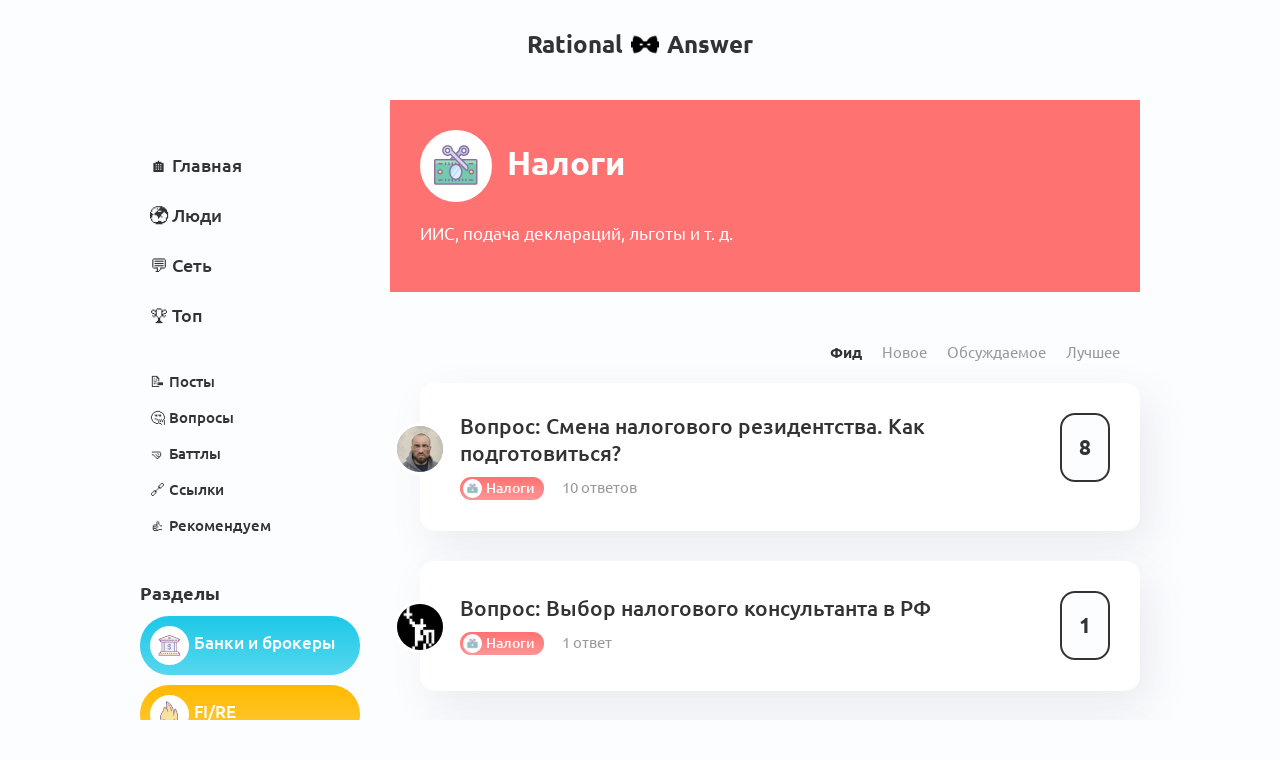

--- FILE ---
content_type: text/html; charset=utf-8
request_url: https://rationalanswer.club/room/taxes/
body_size: 5840
content:
<!DOCTYPE html>

<html lang="ru">
<head>
    <title>
    Налоги — Клуб RationalAnswer‍
</title>
    
        
<link rel="preload" href="/static/webfonts/Ubuntu-Italic.woff2" as="font" crossorigin>
<link rel="preload" href="/static/webfonts/Ubuntu-BoldItalic.woff2" as="font" crossorigin>
<link rel="preload" href="/static/webfonts/Ubuntu-Bold.woff2" as="font" crossorigin>
<link rel="preload" href="/static/webfonts/Ubuntu-Medium.woff2" as="font" crossorigin>
<link rel="preload" href="/static/webfonts/Ubuntu-MediumItalic.woff2" as="font" crossorigin>
<link rel="preload" href="/static/webfonts/Ubuntu-Regular.woff2" as="font" crossorigin>

<link rel="preload" href="/static/webfonts/Merriweather-Italic.woff2" as="font" crossorigin>
<link rel="preload" href="/static/webfonts/Merriweather-Black.woff2" as="font" crossorigin>
<link rel="preload" href="/static/webfonts/Merriweather-Bold.woff2" as="font" crossorigin>
<link rel="preload" href="/static/webfonts/Merriweather-Light.woff2" as="font" crossorigin>
<link rel="preload" href="/static/webfonts/Merriweather-Regular.woff2" as="font" crossorigin>


    
    
        <meta charset="UTF-8"/>
<meta name="viewport" content="width=device-width, height=device-height, initial-scale=1.0">
<meta name="format-detection" content="telephone=no">
<meta name="apple-mobile-web-app-capable" content="yes">
<meta name="apple-mobile-web-app-status-bar-style" content="black-translucent">

    
    <script>
        const theme = localStorage.getItem('theme');
        if (theme !== null) {
            document.documentElement.setAttribute('theme', theme);
        }
    </script>

    <link rel="alternate" type="application/rss+xml"
          title="RationalAnswer: Новые посты"
          href="/posts.rss" />

    
    <meta name="description" content="ИИС, подача деклараций, льготы и т. д.">

    <meta property="og:title" content="Налоги — RationalAnswer">
    <meta property="og:site_name" content="RationalAnswer">
    <meta property="og:url" content="https://rationalanswer.club">
    <meta property="og:type" content="website" />
    <meta property="og:description" content="ИИС, подача деклараций, льготы и т. д.">
    <meta property="og:image" content="/static/images/share.png">

    <meta name="twitter:card" content="summary">
    <meta name="twitter:title" content="Налоги — RationalAnswer">
    <meta name="twitter:description" content="ИИС, подача деклараций, льготы и т. д.">
    <meta name="twitter:image" content="/static/images/share.png">


    
<link rel="icon" type="image/svg+xml" href="/static/images/favicon/favicon.svg">
<link rel="icon" type="image/png" href="/static/images/favicon/favicon-16x16.png" sizes="16x16">
<link rel="icon" type="image/png" href="/static/images/favicon/favicon-32x32.png" sizes="32x32">
<link rel="icon" type="image/png" href="/static/images/favicon/android-chrome-192x192.png" sizes="192x192">
<link rel="shortcut icon" type="image/png" href="/static/images/favicon/apple-touch-icon.png">
<link rel="apple-touch-icon" type="image/png" href="/static/images/favicon/apple-touch-icon.png">
<link rel="mask-icon" href="/static/images/favicon/android-chrome-192x192.png" color="#333333">
<link rel="manifest" href="/static/images/favicon/site.webmanifest">

    

<link type="text/css" href="/static/dist/main-3997a5085e7ccb2fc870.css" rel="stylesheet" />

    
</head>
<body>


    <main id="app">
        
            
                
<nav class="menu menu-simplified">
    <a href="/" class="menu-logo">
        Rational<img src="/static/images/logo/logo-128.png" alt=" x " width="26" height="26">Answer
    </a>
</nav>

            
        
        
<div class="feed">
    <div class="feed-sidebar-toggle-wrapper">
        <sidebar-toggler />
    </div>
    <aside class="feed-sidebar">
        <div class="feed-sidebar-block">
            <ul class="feed-sidebar-list feed-sidebar-menu">
                <li>
                    <a href="/">
                        🏠 Главная
                    </a>
                </li>
                <li>
                    <a href="/people/">
                        🌍 Люди
                    </a>
                </li>
                <li>
                    <a href="/network/">
                        💬 Сеть
                    </a>
                </li>
                <li>
                    <a href="/stats/">
                        🏆 Топ
                    </a>
                </li>
            </ul>

            <ul class="feed-sidebar-list feed-sidebar-menu feed-sidebar-menu-small">
                <li>
                    <a href="/post/" class="">
                        📝 Посты
                    </a>
                </li>
                <li>
                    <a href="/question/" class="">
                        🤔 Вопросы
                    </a>
                </li>
                <li>
                    <a href="/battle/" class="">
                        🤜 Баттлы
                    </a>
                </li>
                <li>
                    <a href="/link/" class="">
                        🔗 Ссылки
                    </a>
                </li>
                <li>
                    <a href="/label/approved/" class="">
                        👍 Рекомендуем
                    </a>
                </li>
            </ul>
        </div>

        <div class="feed-sidebar-block">
            <div class="feed-sidebar-header">Разделы</div>
            <div class="feed-sidebar-topics">
                
                    <a href="/room/infra/" class="topic topic-type-card" style="background-color: #1EC9E8;">
    <span class="topic-gradient"></span>
    <span class="topic-icon-wrapper">
        <span class="topic-icon"><img src="https://i.rationalanswer.club/d438ebf986b5456d195e757e0965707e50f4a461a5bc5d8599c9a404acc07aa7.png" alt="Иконка раздела Банки и брокеры" loading="lazy" /></span>
    </span>
    <span class="topic-name-wrapper">
        <span class="topic-name">Банки и брокеры</span>
    </span>
</a>

                
                    <a href="/room/fire/" class="topic topic-type-card" style="background-color: #FFBA00;">
    <span class="topic-gradient"></span>
    <span class="topic-icon-wrapper">
        <span class="topic-icon"><img src="https://i.rationalanswer.club/e493121d5e2ad0f1dd4c50f60e6e36ca6ffa78d6aa4cfbea6c8774d2dcfc3e63.png" alt="Иконка раздела FI/RE" loading="lazy" /></span>
    </span>
    <span class="topic-name-wrapper">
        <span class="topic-name">FI/RE</span>
    </span>
</a>

                
                    <a href="/room/investing/" class="topic topic-type-card" style="background-color: #4BB462;">
    <span class="topic-gradient"></span>
    <span class="topic-icon-wrapper">
        <span class="topic-icon"><img src="https://i.rationalanswer.club/13b00016fa4e86836e22bd9c202ce49991ede624cd5fb75a828e07fea94acf2e.png" alt="Иконка раздела Инвестиции" loading="lazy" /></span>
    </span>
    <span class="topic-name-wrapper">
        <span class="topic-name">Инвестиции</span>
    </span>
</a>

                
                    <a href="/room/stock-picking/" class="topic topic-type-card" style="background-color: #5d76cb;">
    <span class="topic-gradient"></span>
    <span class="topic-icon-wrapper">
        <span class="topic-icon"><img src="https://i.rationalanswer.club/35faf74e248eead27e90a53527f4147e8865800aa6a3a8898fbb24e4bcfe4a01.png" alt="Иконка раздела Сток-пикинг / трейдинг" loading="lazy" /></span>
    </span>
    <span class="topic-name-wrapper">
        <span class="topic-name">Сток-пикинг / трейдинг</span>
    </span>
</a>

                
                    <a href="/room/misc/" class="topic topic-type-card" style="background-color: #FE9E76;">
    <span class="topic-gradient"></span>
    <span class="topic-icon-wrapper">
        <span class="topic-icon"><img src="https://i.rationalanswer.club/0b2be3b9888f249e75a2ca837d5b9a01c274283cfff87ef3926d1bfef070d25f.png" alt="Иконка раздела Прочее" loading="lazy" /></span>
    </span>
    <span class="topic-name-wrapper">
        <span class="topic-name">Прочее</span>
    </span>
</a>

                
                    <a href="/room/taxes/" class="topic topic-type-card" style="background-color: #FF7272;">
    <span class="topic-gradient"></span>
    <span class="topic-icon-wrapper">
        <span class="topic-icon"><img src="https://i.rationalanswer.club/409492b70a8d3a1877256254eb71813e5309e653dd31c6613a1f6813fbc1ea14.png" alt="Иконка раздела Налоги" loading="lazy" /></span>
    </span>
    <span class="topic-name-wrapper">
        <span class="topic-name">Налоги</span>
    </span>
</a>

                
                    <a href="/room/club/" class="topic topic-type-card" style="background-color: #231F20;">
    <span class="topic-gradient"></span>
    <span class="topic-icon-wrapper">
        <span class="topic-icon"><img src="https://i.rationalanswer.club/428b3f7e6f316f1f224f350bfc7e0763ad2406b2319b0744dbdd80387c9da33f.png" alt="Иконка раздела Клуб" loading="lazy" /></span>
    </span>
    <span class="topic-name-wrapper">
        <span class="topic-name">Клуб</span>
    </span>
</a>

                
                    <a href="/room/personal-finance/" class="topic topic-type-card" style="background-color: #45D09E;">
    <span class="topic-gradient"></span>
    <span class="topic-icon-wrapper">
        <span class="topic-icon"><img src="https://i.rationalanswer.club/a5748fa3e0b497c36c36b92ec2cc133fd6c06bd973068a6a764750543cecb4a5.png" alt="Иконка раздела Личные финансы" loading="lazy" /></span>
    </span>
    <span class="topic-name-wrapper">
        <span class="topic-name">Личные финансы</span>
    </span>
</a>

                
            </div>
        </div>
    </aside>
    <div class="feed-main">
        
    
        <div class="feed-topic-header" style="background-color: #FF7272;">
            <span class="topic-icon feed-topic-header-icon"><img src="https://i.rationalanswer.club/409492b70a8d3a1877256254eb71813e5309e653dd31c6613a1f6813fbc1ea14.png" alt="Иконка раздела Налоги" loading="lazy" /></span>
            <h1 class="feed-topic-header-name">Налоги</h1>
            <span class="feed-topic-header-desctiption">
                <p>ИИС, подача деклараций, льготы и т. д.</p>
            </span>
            
        </div>
    

    <div class="feed-ordering">
        <a href="/room/taxes/activity/"
        class="feed-ordering-item feed-ordering-item-is-active"
        >
            Фид
        </a>

        <a href="/room/taxes/new/"
        class="feed-ordering-item "
        >
            Новое
        </a>

        <a href="/room/taxes/hot/"
        class="feed-ordering-item "
        >
            Обсуждаемое
        </a>

        
            <a href="/room/taxes/top/"
            class="feed-ordering-item "
            >
                Лучшее
            </a>
        

        
    </div>

    

    
        
    

<article class="block feed-post h-entry feed-post-question">
    <div class="feed-post-author">
        <a href="/user/konclave/" class="avatar"><img src="https://i.rationalanswer.club/77bb5b6d5324e23ca4101ce6c3ed2b0b67ccc919b361ab75182bd10609757eba.jpg" alt="Аватар Ivan Vasilyev" loading="lazy" /></a>
    </div>

    <div class="feed-post-votes">
        <post-upvote :initial-upvotes="8"
                     :hours-to-retract-vote="3"
                     upvote-url="/post/562/upvote/"
                     retract-vote-url="/post/562/retract_vote/"
                     
                     is-disabled>
        </post-upvote>
    </div>

    <div class="feed-post-header">
        <div class="feed-post-title">
            

            <span class="p-name">
                Вопрос: <a href="/question/562/">Смена налогового резидентства. Как подготовиться?</a>
            </span>

            
        </div>
    </div>
    <div class="feed-post-footer">
        
            <span class="feed-post-topic">
                <a href="/room/taxes/" class="topic topic-type-inline" style="background-color: #FF7272;">
    <span class="topic-gradient"></span>
    <span class="topic-icon-wrapper">
        <span class="topic-icon"><img src="https://i.rationalanswer.club/409492b70a8d3a1877256254eb71813e5309e653dd31c6613a1f6813fbc1ea14.png" alt="Иконка раздела Налоги" loading="lazy" /></span>
    </span>
    <span class="topic-name-wrapper">
        <span class="topic-name">Налоги</span>
    </span>
</a>

            </span>
        

        <a href="/question/562/?comment_order=created_at#comments" class="feed-post-comments">
            
                10 ответов
            
        </a>

        

        


    </div>
    <a class="block-link u-url" href="/question/562/"></a>
</article>



    
        
    

<article class="block feed-post h-entry feed-post-question">
    <div class="feed-post-author">
        <a href="/user/allin/" class="avatar"><img src="https://i.rationalanswer.club/935c58d3798698ca2877abea62bc6abbea14c1479b554a09b75945fa8884268d.png" alt="Аватар Георгий Перов" loading="lazy" /></a>
    </div>

    <div class="feed-post-votes">
        <post-upvote :initial-upvotes="1"
                     :hours-to-retract-vote="3"
                     upvote-url="/post/1098/upvote/"
                     retract-vote-url="/post/1098/retract_vote/"
                     
                     is-disabled>
        </post-upvote>
    </div>

    <div class="feed-post-header">
        <div class="feed-post-title">
            

            <span class="p-name">
                Вопрос: <a href="/question/1098/">Выбор налогового консультанта в РФ</a>
            </span>

            
        </div>
    </div>
    <div class="feed-post-footer">
        
            <span class="feed-post-topic">
                <a href="/room/taxes/" class="topic topic-type-inline" style="background-color: #FF7272;">
    <span class="topic-gradient"></span>
    <span class="topic-icon-wrapper">
        <span class="topic-icon"><img src="https://i.rationalanswer.club/409492b70a8d3a1877256254eb71813e5309e653dd31c6613a1f6813fbc1ea14.png" alt="Иконка раздела Налоги" loading="lazy" /></span>
    </span>
    <span class="topic-name-wrapper">
        <span class="topic-name">Налоги</span>
    </span>
</a>

            </span>
        

        <a href="/question/1098/?comment_order=created_at#comments" class="feed-post-comments">
            
                1 ответ
            
        </a>

        

        


    </div>
    <a class="block-link u-url" href="/question/1098/"></a>
</article>



    
        
    

<article class="block feed-post h-entry feed-post-post">
    <div class="feed-post-author">
        <a href="/user/iroslyakov/" class="avatar"><img src="https://i.rationalanswer.club/7a8740f36c6e2831bb05750a20a066eef6a2b205d1b091e4003032af7296e9cb.png" alt="Аватар Ilya Roslyakov" loading="lazy" /></a>
    </div>
    <div class="feed-post-votes">
        <post-upvote :initial-upvotes="18"
                     :hours-to-retract-vote="3"
                     upvote-url="/post/151/upvote/"
                     retract-vote-url="/post/151/retract_vote/"
                     
                     is-disabled>
        </post-upvote>
    </div>
    <div class="feed-post-header">
        <div class="feed-post-title">
            

            <a href="/post/151/" class="p-name">
                Пассивные инвестиции для начинающих (9/11): налоги и оптимизации
            </a>

            
        </div>
    </div>
    <div class="feed-post-footer">
        
            <span class="feed-post-topic">
                <a href="/room/taxes/" class="topic topic-type-inline" style="background-color: #FF7272;">
    <span class="topic-gradient"></span>
    <span class="topic-icon-wrapper">
        <span class="topic-icon"><img src="https://i.rationalanswer.club/409492b70a8d3a1877256254eb71813e5309e653dd31c6613a1f6813fbc1ea14.png" alt="Иконка раздела Налоги" loading="lazy" /></span>
    </span>
    <span class="topic-name-wrapper">
        <span class="topic-name">Налоги</span>
    </span>
</a>

            </span>
        

        <a href="/post/151/?comment_order=created_at#comments" class="feed-post-comments">
            44 комментария
        </a>

        

        


    </div>
    <a class="block-link u-url" href="/post/151/"></a>
</article>



    
        
    

<article class="block feed-post h-entry feed-post-post">
    <div class="feed-post-author">
        <a href="/user/iroslyakov/" class="avatar"><img src="https://i.rationalanswer.club/7a8740f36c6e2831bb05750a20a066eef6a2b205d1b091e4003032af7296e9cb.png" alt="Аватар Ilya Roslyakov" loading="lazy" /></a>
    </div>
    <div class="feed-post-votes">
        <post-upvote :initial-upvotes="4"
                     :hours-to-retract-vote="3"
                     upvote-url="/post/822/upvote/"
                     retract-vote-url="/post/822/retract_vote/"
                     
                     is-disabled>
        </post-upvote>
    </div>
    <div class="feed-post-header">
        <div class="feed-post-title">
            

            <a href="/post/822/" class="p-name">
                История одного отчёта о движении средств (триллер, 18+)
            </a>

            
        </div>
    </div>
    <div class="feed-post-footer">
        
            <span class="feed-post-topic">
                <a href="/room/taxes/" class="topic topic-type-inline" style="background-color: #FF7272;">
    <span class="topic-gradient"></span>
    <span class="topic-icon-wrapper">
        <span class="topic-icon"><img src="https://i.rationalanswer.club/409492b70a8d3a1877256254eb71813e5309e653dd31c6613a1f6813fbc1ea14.png" alt="Иконка раздела Налоги" loading="lazy" /></span>
    </span>
    <span class="topic-name-wrapper">
        <span class="topic-name">Налоги</span>
    </span>
</a>

            </span>
        

        <a href="/post/822/?comment_order=created_at#comments" class="feed-post-comments">
            11 комментариев
        </a>

        

        


    </div>
    <a class="block-link u-url" href="/post/822/"></a>
</article>



    
        
    

<article class="block feed-post h-entry feed-post-question">
    <div class="feed-post-author">
        <a href="/user/allin/" class="avatar"><img src="https://i.rationalanswer.club/935c58d3798698ca2877abea62bc6abbea14c1479b554a09b75945fa8884268d.png" alt="Аватар Георгий Перов" loading="lazy" /></a>
    </div>

    <div class="feed-post-votes">
        <post-upvote :initial-upvotes="0"
                     :hours-to-retract-vote="3"
                     upvote-url="/post/861/upvote/"
                     retract-vote-url="/post/861/retract_vote/"
                     
                     is-disabled>
        </post-upvote>
    </div>

    <div class="feed-post-header">
        <div class="feed-post-title">
            

            <span class="p-name">
                Вопрос: <a href="/question/861/">Налог на продажу валюты на бирже</a>
            </span>

            
        </div>
    </div>
    <div class="feed-post-footer">
        
            <span class="feed-post-topic">
                <a href="/room/taxes/" class="topic topic-type-inline" style="background-color: #FF7272;">
    <span class="topic-gradient"></span>
    <span class="topic-icon-wrapper">
        <span class="topic-icon"><img src="https://i.rationalanswer.club/409492b70a8d3a1877256254eb71813e5309e653dd31c6613a1f6813fbc1ea14.png" alt="Иконка раздела Налоги" loading="lazy" /></span>
    </span>
    <span class="topic-name-wrapper">
        <span class="topic-name">Налоги</span>
    </span>
</a>

            </span>
        

        <a href="/question/861/?comment_order=created_at#comments" class="feed-post-comments">
            
                3 ответа
            
        </a>

        

        


    </div>
    <a class="block-link u-url" href="/question/861/"></a>
</article>



    
        
    

<article class="block feed-post h-entry feed-post-post">
    <div class="feed-post-author">
        <a href="/user/dmitriynazimov/" class="avatar"><img src="https://i.rationalanswer.club/e9db1dc886ef34d7079fbba1be0294aa132cd5aa94c688e160fb99fc2364b777.jpg" alt="Аватар Dmitriy Nazimov" loading="lazy" /></a>
    </div>
    <div class="feed-post-votes">
        <post-upvote :initial-upvotes="2"
                     :hours-to-retract-vote="3"
                     upvote-url="/post/625/upvote/"
                     retract-vote-url="/post/625/retract_vote/"
                     
                     is-disabled>
        </post-upvote>
    </div>
    <div class="feed-post-header">
        <div class="feed-post-title">
            

            <a href="/post/625/" class="p-name">
                Бот который заполнит за вас декларацию данными об иностранных дивидендах
            </a>

            
        </div>
    </div>
    <div class="feed-post-footer">
        
            <span class="feed-post-topic">
                <a href="/room/taxes/" class="topic topic-type-inline" style="background-color: #FF7272;">
    <span class="topic-gradient"></span>
    <span class="topic-icon-wrapper">
        <span class="topic-icon"><img src="https://i.rationalanswer.club/409492b70a8d3a1877256254eb71813e5309e653dd31c6613a1f6813fbc1ea14.png" alt="Иконка раздела Налоги" loading="lazy" /></span>
    </span>
    <span class="topic-name-wrapper">
        <span class="topic-name">Налоги</span>
    </span>
</a>

            </span>
        

        <a href="/post/625/?comment_order=created_at#comments" class="feed-post-comments">
            1 комментарий
        </a>

        

        


    </div>
    <a class="block-link u-url" href="/post/625/"></a>
</article>



    
        
    

<article class="block feed-post h-entry feed-post-question">
    <div class="feed-post-author">
        <a href="/user/maxb/" class="avatar"><img src="https://i.rationalanswer.club/7a879b365898468d4dfc3480fc9c64fbc606457479f9147a64d8f4294d9aacde.jpg" alt="Аватар Max B" loading="lazy" /></a>
    </div>

    <div class="feed-post-votes">
        <post-upvote :initial-upvotes="2"
                     :hours-to-retract-vote="3"
                     upvote-url="/post/588/upvote/"
                     retract-vote-url="/post/588/retract_vote/"
                     
                     is-disabled>
        </post-upvote>
    </div>

    <div class="feed-post-header">
        <div class="feed-post-title">
            

            <span class="p-name">
                Вопрос: <a href="/question/588/">Инвестиции с российским брокером и/или российским налоговым резиденством: все плохо?</a>
            </span>

            
        </div>
    </div>
    <div class="feed-post-footer">
        
            <span class="feed-post-topic">
                <a href="/room/taxes/" class="topic topic-type-inline" style="background-color: #FF7272;">
    <span class="topic-gradient"></span>
    <span class="topic-icon-wrapper">
        <span class="topic-icon"><img src="https://i.rationalanswer.club/409492b70a8d3a1877256254eb71813e5309e653dd31c6613a1f6813fbc1ea14.png" alt="Иконка раздела Налоги" loading="lazy" /></span>
    </span>
    <span class="topic-name-wrapper">
        <span class="topic-name">Налоги</span>
    </span>
</a>

            </span>
        

        <a href="/question/588/?comment_order=created_at#comments" class="feed-post-comments">
            
                11 ответов
            
        </a>

        

        


    </div>
    <a class="block-link u-url" href="/question/588/"></a>
</article>



    
        
    

<article class="block feed-post h-entry feed-post-link">
    <div class="feed-post-author">
        <a href="/user/PavelKomarovskiy/" class="avatar"><img src="https://i.rationalanswer.club/41725bf9232dd4d1d1f97166ff78d559c7b8cb63e1406dea36655650b71e49c8.jpg" alt="Аватар Павел Комаровский" loading="lazy" /></a>
    </div>

    <div class="feed-post-votes">
        <post-upvote :initial-upvotes="5"
                     :hours-to-retract-vote="3"
                     upvote-url="/post/548/upvote/"
                     retract-vote-url="/post/548/retract_vote/"
                     
                     is-disabled>
        </post-upvote>
    </div>

    <div class="feed-post-header">
        <div class="feed-post-title">
            

            <span class="link-favicon" style="background-image: url('https://ssl.gstatic.com/docs/spreadsheets/favicon3.ico');"></span> &rarr; <a href="/link/548/" class="p-name">Список всех инструментов для расчета налогов и подготовки декларации по зарубежным брокерам (IB)</a>

            
        </div>
    </div>
    <div class="feed-post-footer">
        
            <span class="feed-post-topic">
                <a href="/room/taxes/" class="topic topic-type-inline" style="background-color: #FF7272;">
    <span class="topic-gradient"></span>
    <span class="topic-icon-wrapper">
        <span class="topic-icon"><img src="https://i.rationalanswer.club/409492b70a8d3a1877256254eb71813e5309e653dd31c6613a1f6813fbc1ea14.png" alt="Иконка раздела Налоги" loading="lazy" /></span>
    </span>
    <span class="topic-name-wrapper">
        <span class="topic-name">Налоги</span>
    </span>
</a>

            </span>
        

        <a href="/link/548/?comment_order=created_at#comments" class="feed-post-comments">
            1 комментарий
        </a>

        


        



    </div>
    <a class="block-link u-url" href="/link/548/"></a>
</article>



    
        
    

<article class="block feed-post h-entry feed-post-question">
    <div class="feed-post-author">
        <a href="/user/Steelrat/" class="avatar"><img src="https://i.rationalanswer.club/45150eca8a24affc9ae85c3dd5614a832d18afcbeb33e3810641096e095644f9.jpg" alt="Аватар Artyom Bochkarev" loading="lazy" /></a>
    </div>

    <div class="feed-post-votes">
        <post-upvote :initial-upvotes="4"
                     :hours-to-retract-vote="3"
                     upvote-url="/post/497/upvote/"
                     retract-vote-url="/post/497/retract_vote/"
                     
                     is-disabled>
        </post-upvote>
    </div>

    <div class="feed-post-header">
        <div class="feed-post-title">
            

            <span class="p-name">
                Вопрос: <a href="/question/497/">Как платить налоги при торговле криптой?</a>
            </span>

            
        </div>
    </div>
    <div class="feed-post-footer">
        
            <span class="feed-post-topic">
                <a href="/room/taxes/" class="topic topic-type-inline" style="background-color: #FF7272;">
    <span class="topic-gradient"></span>
    <span class="topic-icon-wrapper">
        <span class="topic-icon"><img src="https://i.rationalanswer.club/409492b70a8d3a1877256254eb71813e5309e653dd31c6613a1f6813fbc1ea14.png" alt="Иконка раздела Налоги" loading="lazy" /></span>
    </span>
    <span class="topic-name-wrapper">
        <span class="topic-name">Налоги</span>
    </span>
</a>

            </span>
        

        <a href="/question/497/?comment_order=created_at#comments" class="feed-post-comments">
            
                14 ответов
            
        </a>

        

        


    </div>
    <a class="block-link u-url" href="/question/497/"></a>
</article>



    
        
    

<article class="block feed-post h-entry feed-post-question">
    <div class="feed-post-author">
        <a href="/user/Vitaly_Lukyanchenko/" class="avatar"><img src="https://i.rationalanswer.club/ae3a3ddd5bc606f81d082782ff1b7b2eef3b126373e60c6584022d0a53f59c1e.png" alt="Аватар Виталий Лукьянченко" loading="lazy" /></a>
    </div>

    <div class="feed-post-votes">
        <post-upvote :initial-upvotes="3"
                     :hours-to-retract-vote="3"
                     upvote-url="/post/340/upvote/"
                     retract-vote-url="/post/340/retract_vote/"
                     
                     is-disabled>
        </post-upvote>
    </div>

    <div class="feed-post-header">
        <div class="feed-post-title">
            

            <span class="p-name">
                Вопрос: <a href="/question/340/">Обнуляет ли сплит срок владения ценными бумагами?</a>
            </span>

            
        </div>
    </div>
    <div class="feed-post-footer">
        
            <span class="feed-post-topic">
                <a href="/room/taxes/" class="topic topic-type-inline" style="background-color: #FF7272;">
    <span class="topic-gradient"></span>
    <span class="topic-icon-wrapper">
        <span class="topic-icon"><img src="https://i.rationalanswer.club/409492b70a8d3a1877256254eb71813e5309e653dd31c6613a1f6813fbc1ea14.png" alt="Иконка раздела Налоги" loading="lazy" /></span>
    </span>
    <span class="topic-name-wrapper">
        <span class="topic-name">Налоги</span>
    </span>
</a>

            </span>
        

        <a href="/question/340/?comment_order=created_at#comments" class="feed-post-comments">
            
                14 ответов
            
        </a>

        

        


    </div>
    <a class="block-link u-url" href="/question/340/"></a>
</article>



    
        
    

<article class="block feed-post h-entry feed-post-post">
    <div class="feed-post-author">
        <a href="/user/TepMex/" class="avatar"><img src="https://i.rationalanswer.club/7b47426f736b77109df604906d87602c8a6b6a0792074216b22d8b3e22cad6a6.jpg" alt="Аватар Михаил Семиколенов" loading="lazy" /></a>
    </div>
    <div class="feed-post-votes">
        <post-upvote :initial-upvotes="2"
                     :hours-to-retract-vote="3"
                     upvote-url="/post/235/upvote/"
                     retract-vote-url="/post/235/retract_vote/"
                     
                     is-disabled>
        </post-upvote>
    </div>
    <div class="feed-post-header">
        <div class="feed-post-title">
            

            <a href="/post/235/" class="p-name">
                👨‍💻Дивиденды: отложенное налогообложение и комиссия фонда VS налоги сразу
            </a>

            
        </div>
    </div>
    <div class="feed-post-footer">
        
            <span class="feed-post-topic">
                <a href="/room/taxes/" class="topic topic-type-inline" style="background-color: #FF7272;">
    <span class="topic-gradient"></span>
    <span class="topic-icon-wrapper">
        <span class="topic-icon"><img src="https://i.rationalanswer.club/409492b70a8d3a1877256254eb71813e5309e653dd31c6613a1f6813fbc1ea14.png" alt="Иконка раздела Налоги" loading="lazy" /></span>
    </span>
    <span class="topic-name-wrapper">
        <span class="topic-name">Налоги</span>
    </span>
</a>

            </span>
        

        <a href="/post/235/?comment_order=created_at#comments" class="feed-post-comments">
            5 комментариев
        </a>

        

        


    </div>
    <a class="block-link u-url" href="/post/235/"></a>
</article>



    

    <div class="feed-paginator">
        

<div class="clearfix50"></div>



    </div>

    </div>
</div>

    </main>



    <footer class="footer" id="footer">
        <div class="footer-left">
            <a href="/"><i class="fas fa-home"></i></a> &nbsp;&middot;&nbsp;

            <a href="/docs/about/">О Клубе</a> &nbsp;&middot;&nbsp;

            <a href="/docs/contact/">Написать нам</a> &nbsp;&middot;&nbsp;

            <a href="/docs/privacy_policy/">Политика приватности</a><br><br>

            CC BY-SA
        </div>
        <div class="footer-right">
            <label class="theme-switcher" for="checkbox">
                <input type="checkbox" id="checkbox" />
                <span class="slider round"></span>
            </label>

            
            <br />
            <a class="footer-login" href="/auth/login/?goto=https://rationalanswer.club/room/taxes/">
                Войти<i class="fas fa-sign-in-alt"></i>
            </a>
            
        </div>
    </footer>





<script>
    window.imageUploadUrl = "https://i.rationalanswer.club/upload/multipart/";
    window.imageUploadCode = "kf5KAUB9xmjPs2jK";
    window.defaultAvatar = '/static/images/v.png';
</script>
<script type="text/javascript" src="/static/dist/main-3997a5085e7ccb2fc870.js" ></script>

<!-- For twitter embeds -->
<script async src="https://platform.twitter.com/widgets.js" charset="utf-8"></script>




    <!-- Yandex.Metrika counter -->
    <script type="text/javascript" >
        (function(m,e,t,r,i,k,a){m[i]=m[i]||function(){(m[i].a=m[i].a||[]).push(arguments)};
        m[i].l=1*new Date();k=e.createElement(t),a=e.getElementsByTagName(t)[0],k.async=1,k.src=r,a.parentNode.insertBefore(k,a)})
        (window, document, "script", "https://mc.yandex.ru/metrika/tag.js", "ym");

        ym(78049624, "init", {
            clickmap:true,
            trackLinks:true,
            accurateTrackBounce:true
        });
    </script>
    <noscript><div><img src="https://mc.yandex.ru/watch/78049624" style="position:absolute; left:-9999px;" alt="" /></div></noscript>
    <!-- /Yandex.Metrika counter -->


</body>
</html>


--- FILE ---
content_type: text/css
request_url: https://rationalanswer.club/static/dist/main-3997a5085e7ccb2fc870.css
body_size: 31475
content:
@charset "utf-8";.CodeMirror{color:#000;direction:ltr;font-family:monospace;height:300px}.CodeMirror-lines{padding:4px 0}.CodeMirror pre.CodeMirror-line,.CodeMirror pre.CodeMirror-line-like{padding:0 4px}.CodeMirror-gutter-filler,.CodeMirror-scrollbar-filler{background-color:initial}.CodeMirror-gutters{background-color:#f7f7f7;border-right:1px solid #ddd;white-space:nowrap}.CodeMirror-linenumber{color:#999;min-width:20px;padding:0 3px 0 5px;text-align:right;white-space:nowrap}.CodeMirror-guttermarker{color:#000}.CodeMirror-guttermarker-subtle{color:#999}.CodeMirror-cursor{border-left:1px solid #000;border-right:none;width:0}.CodeMirror div.CodeMirror-secondarycursor{border-left:1px solid silver}.cm-fat-cursor .CodeMirror-cursor{background:#7e7;border:0!important;width:auto}.cm-fat-cursor div.CodeMirror-cursors{z-index:1}.cm-fat-cursor-mark{animation:blink 1.06s steps(1) infinite;background-color:rgba(20,255,20,.5)}.cm-animate-fat-cursor{animation:blink 1.06s steps(1) infinite;background-color:#7e7;border:0;width:auto}@keyframes blink{50%{background-color:initial}}.cm-tab{display:inline-block;text-decoration:inherit}.CodeMirror-rulers{bottom:0;left:0;overflow:hidden;position:absolute;right:0;top:-50px}.CodeMirror-ruler{border-left:1px solid #ccc;bottom:0;position:absolute;top:0}.cm-s-default .cm-header{color:#00f}.cm-s-default .cm-quote{color:#090}.cm-negative{color:#d44}.cm-positive{color:#292}.cm-header,.cm-strong{font-weight:700}.cm-em{font-style:italic}.cm-link{text-decoration:underline}.cm-strikethrough{text-decoration:line-through}.cm-s-default .cm-keyword{color:#708}.cm-s-default .cm-atom{color:#219}.cm-s-default .cm-number{color:#164}.cm-s-default .cm-def{color:#00f}.cm-s-default .cm-variable-2{color:#05a}.cm-s-default .cm-type,.cm-s-default .cm-variable-3{color:#085}.cm-s-default .cm-comment{color:#a50}.cm-s-default .cm-string{color:#a11}.cm-s-default .cm-string-2{color:#f50}.cm-s-default .cm-meta,.cm-s-default .cm-qualifier{color:#555}.cm-s-default .cm-builtin{color:#30a}.cm-s-default .cm-bracket{color:#997}.cm-s-default .cm-tag{color:#170}.cm-s-default .cm-attribute{color:#00c}.cm-s-default .cm-hr{color:#999}.cm-s-default .cm-link{color:#00c}.cm-invalidchar,.cm-s-default .cm-error{color:red}.CodeMirror-composing{border-bottom:2px solid}div.CodeMirror span.CodeMirror-matchingbracket{color:#0b0}div.CodeMirror span.CodeMirror-nonmatchingbracket{color:#a22}.CodeMirror-matchingtag{background:rgba(255,150,0,.3)}.CodeMirror-activeline-background{background:#e8f2ff}.CodeMirror{background:#fff;overflow:hidden;position:relative}.CodeMirror-scroll{height:100%;margin-bottom:-50px;margin-right:-50px;outline:0;overflow:scroll!important;padding-bottom:50px;position:relative}.CodeMirror-sizer{border-right:50px solid transparent;position:relative}.CodeMirror-gutter-filler,.CodeMirror-hscrollbar,.CodeMirror-scrollbar-filler,.CodeMirror-vscrollbar{display:none;outline:0;position:absolute;z-index:6}.CodeMirror-vscrollbar{overflow-x:hidden;overflow-y:scroll;right:0;top:0}.CodeMirror-hscrollbar{bottom:0;left:0;overflow-x:scroll;overflow-y:hidden}.CodeMirror-scrollbar-filler{bottom:0;right:0}.CodeMirror-gutter-filler{bottom:0;left:0}.CodeMirror-gutters{left:0;min-height:100%;position:absolute;top:0;z-index:3}.CodeMirror-gutter{display:inline-block;height:100%;margin-bottom:-50px;vertical-align:top;white-space:normal}.CodeMirror-gutter-wrapper{background:0 0!important;border:none!important;position:absolute;z-index:4}.CodeMirror-gutter-background{bottom:0;position:absolute;top:0;z-index:4}.CodeMirror-gutter-elt{cursor:default;position:absolute;z-index:4}.CodeMirror-gutter-wrapper ::selection{background-color:initial}.CodeMirror-gutter-wrapper ::-moz-selection{background-color:initial}.CodeMirror-lines{cursor:text;min-height:1px}.CodeMirror pre.CodeMirror-line,.CodeMirror pre.CodeMirror-line-like{word-wrap:normal;-webkit-tap-highlight-color:transparent;font-feature-settings:"calt";background:0 0;border-radius:0;border-width:0;color:inherit;font-family:inherit;font-size:inherit;-webkit-font-variant-ligatures:contextual;font-variant-ligatures:contextual;line-height:inherit;margin:0;overflow:visible;position:relative;white-space:pre;z-index:2}.CodeMirror-wrap pre.CodeMirror-line,.CodeMirror-wrap pre.CodeMirror-line-like{word-wrap:break-word;white-space:pre-wrap;word-break:normal}.CodeMirror-linebackground{bottom:0;left:0;position:absolute;right:0;top:0;z-index:0}.CodeMirror-linewidget{padding:.1px;position:relative;z-index:2}.CodeMirror-rtl pre{direction:rtl}.CodeMirror-code{outline:0}.CodeMirror-gutter,.CodeMirror-gutters,.CodeMirror-linenumber,.CodeMirror-scroll,.CodeMirror-sizer{box-sizing:initial}.CodeMirror-measure{height:0;overflow:hidden;position:absolute;visibility:hidden;width:100%}.CodeMirror-cursor{pointer-events:none;position:absolute}.CodeMirror-measure pre{position:static}div.CodeMirror-cursors{position:relative;visibility:hidden;z-index:3}.CodeMirror-focused div.CodeMirror-cursors,div.CodeMirror-dragcursors{visibility:visible}.CodeMirror-selected{background:#d9d9d9}.CodeMirror-focused .CodeMirror-selected{background:#d7d4f0}.CodeMirror-crosshair{cursor:crosshair}.CodeMirror-line::selection,.CodeMirror-line>span::selection,.CodeMirror-line>span>span::selection{background:#d7d4f0}.CodeMirror-line::-moz-selection,.CodeMirror-line>span::-moz-selection,.CodeMirror-line>span>span::-moz-selection{background:#d7d4f0}.cm-searching{background-color:#ffa;background-color:rgba(255,255,0,.4)}.cm-force-border{padding-right:.1px}@media print{.CodeMirror div.CodeMirror-cursors{visibility:hidden}}.cm-tab-wrap-hack:after{content:""}span.CodeMirror-selectedtext{background:0 0}.EasyMDEContainer{display:block}.EasyMDEContainer.sided--no-fullscreen{display:flex;flex-direction:row;flex-wrap:wrap}.EasyMDEContainer .CodeMirror{word-wrap:break-word;border:1px solid #ddd;border-bottom-left-radius:4px;border-bottom-right-radius:4px;box-sizing:border-box;font:inherit;height:auto;padding:10px;z-index:0}.EasyMDEContainer .CodeMirror-scroll{cursor:text}.EasyMDEContainer .CodeMirror-fullscreen{background:#fff;border-bottom-right-radius:0!important;border-right:none!important;bottom:0;height:auto;left:0;position:fixed!important;right:0;top:50px;z-index:8}.EasyMDEContainer .CodeMirror-sided{width:50%!important}.EasyMDEContainer .CodeMirror-sided.sided--no-fullscreen{border-bottom-right-radius:0;border-right:none!important;flex:1 1 auto;position:relative}.EasyMDEContainer .CodeMirror-placeholder{opacity:.5}.EasyMDEContainer .CodeMirror-focused .CodeMirror-selected{background:#d9d9d9}.editor-toolbar{border-left:1px solid #bbb;border-right:1px solid #bbb;border-top:1px solid #bbb;border-top-left-radius:4px;border-top-right-radius:4px;padding:9px 10px;position:relative;-webkit-user-select:none;-moz-user-select:none;-o-user-select:none;user-select:none}.editor-toolbar.fullscreen{background:#fff;border:0;box-sizing:border-box;height:50px;left:0;opacity:1;padding-bottom:10px;padding-top:10px;position:fixed;top:0;width:100%;z-index:9}.editor-toolbar.fullscreen:before{background:linear-gradient(90deg,#fff 0,rgba(255,255,255,0));height:50px;left:0;margin:0;padding:0;position:fixed;top:0;width:20px}.editor-toolbar.fullscreen:after{background:linear-gradient(90deg,rgba(255,255,255,0) 0,#fff);height:50px;margin:0;padding:0;position:fixed;right:0;top:0;width:20px}.editor-toolbar.sided--no-fullscreen{width:100%}.editor-toolbar .easymde-dropdown,.editor-toolbar button{background:0 0;border:1px solid transparent;border-radius:3px;cursor:pointer;display:inline-block;height:30px;margin:0;padding:0;text-align:center;text-decoration:none!important}.editor-toolbar button{width:30px}.editor-toolbar button.active,.editor-toolbar button:hover{background:#fcfcfc;border-color:#95a5a6}.editor-toolbar i.separator{border-left:1px solid #d9d9d9;border-right:1px solid #fff;color:transparent;display:inline-block;margin:0 6px;text-indent:-10px;width:0}.editor-toolbar button:after{font-family:Arial,Helvetica Neue,Helvetica,sans-serif;font-size:65%;position:relative;top:2px;vertical-align:text-bottom}.editor-toolbar button.heading-1:after{content:"1"}.editor-toolbar button.heading-2:after{content:"2"}.editor-toolbar button.heading-3:after{content:"3"}.editor-toolbar button.heading-bigger:after{content:"▲"}.editor-toolbar button.heading-smaller:after{content:"▼"}.editor-toolbar.disabled-for-preview button:not(.no-disable){opacity:.6;pointer-events:none}@media only screen and (max-width:700px){.editor-toolbar i.no-mobile{display:none}}.editor-statusbar{color:#959694;font-size:12px;padding:8px 10px;text-align:right}.editor-statusbar.sided--no-fullscreen{width:100%}.editor-statusbar span{display:inline-block;margin-left:1em;min-width:4em}.editor-statusbar .lines:before{content:"lines: "}.editor-statusbar .words:before{content:"words: "}.editor-statusbar .characters:before{content:"characters: "}.editor-preview-full{height:100%;left:0;position:absolute;top:0;width:100%;z-index:7}.editor-preview-full,.editor-preview-side{box-sizing:border-box;display:none;overflow:auto}.editor-preview-side{word-wrap:break-word;border:1px solid #ddd;bottom:0;position:fixed;right:0;top:50px;width:50%;z-index:9}.editor-preview-active-side{display:block}.editor-preview-active-side.sided--no-fullscreen{flex:1 1 auto;height:auto;position:static}.editor-preview-active{display:block}.editor-preview{background:#fafafa;padding:10px}.editor-preview>p{margin-top:0}.editor-preview pre{background:#eee;margin-bottom:10px}.editor-preview table td,.editor-preview table th{border:1px solid #ddd;padding:5px}.cm-s-easymde .cm-tag{color:#63a35c}.cm-s-easymde .cm-attribute{color:#795da3}.cm-s-easymde .cm-string{color:#183691}.cm-s-easymde .cm-header-1{font-size:200%;line-height:200%}.cm-s-easymde .cm-header-2{font-size:160%;line-height:160%}.cm-s-easymde .cm-header-3{font-size:125%;line-height:125%}.cm-s-easymde .cm-header-4{font-size:110%;line-height:110%}.cm-s-easymde .cm-comment{background:rgba(0,0,0,.05);border-radius:2px}.cm-s-easymde .cm-link{color:#7f8c8d}.cm-s-easymde .cm-url{color:#aab2b3}.cm-s-easymde .cm-quote{color:#7f8c8d;font-style:italic}.editor-toolbar .easymde-dropdown{border:1px solid #fff;border-radius:0;position:relative}.editor-toolbar .easymde-dropdown,.editor-toolbar .easymde-dropdown:hover{background:linear-gradient(to bottom right,#fff 0,#fff 84%,#333 0,#333)}.easymde-dropdown-content{background-color:#f9f9f9;box-shadow:0 8px 16px 0 rgba(0,0,0,.2);display:block;padding:8px;position:absolute;top:30px;visibility:hidden;z-index:2}.easymde-dropdown:active .easymde-dropdown-content,.easymde-dropdown:focus .easymde-dropdown-content{visibility:visible}span[data-img-src]:after{background-image:var(--bg-image);background-repeat:no-repeat;background-size:contain;content:"";display:block;height:0;max-height:100%;max-width:100%;padding-top:var(--height);width:var(--width)}.CodeMirror .cm-spell-error:not(.cm-url):not(.cm-comment):not(.cm-tag):not(.cm-word){background:rgba(255,0,0,.15)}

/*! normalize.css v8.0.1 | MIT License | github.com/necolas/normalize.css */html{-webkit-text-size-adjust:100%;line-height:1.15}body{margin:0}main{display:block}h1{font-size:2em;margin:.67em 0}hr{box-sizing:initial;height:0;overflow:visible}pre{font-family:monospace,monospace;font-size:1em}a{background-color:initial}abbr[title]{border-bottom:none;text-decoration:underline;-webkit-text-decoration:underline dotted;text-decoration:underline dotted}b,strong{font-weight:bolder}code,kbd,samp{font-family:monospace,monospace;font-size:1em}small{font-size:80%}sub,sup{font-size:75%;line-height:0;position:relative;vertical-align:initial}sub{bottom:-.25em}sup{top:-.5em}img{border-style:none}button,input,optgroup,select,textarea{font-family:inherit;font-size:100%;line-height:1.15;margin:0}button,input{overflow:visible}button,select{text-transform:none}[type=button],[type=reset],[type=submit],button{-webkit-appearance:button}[type=button]::-moz-focus-inner,[type=reset]::-moz-focus-inner,[type=submit]::-moz-focus-inner,button::-moz-focus-inner{border-style:none;padding:0}[type=button]:-moz-focusring,[type=reset]:-moz-focusring,[type=submit]:-moz-focusring,button:-moz-focusring{outline:1px dotted ButtonText}fieldset{padding:.35em .75em .625em}legend{box-sizing:border-box;color:inherit;display:table;max-width:100%;padding:0;white-space:normal}progress{vertical-align:initial}textarea{overflow:auto}[type=checkbox],[type=radio]{box-sizing:border-box;padding:0}[type=number]::-webkit-inner-spin-button,[type=number]::-webkit-outer-spin-button{height:auto}[type=search]{-webkit-appearance:textfield;outline-offset:-2px}[type=search]::-webkit-search-decoration{-webkit-appearance:none}::-webkit-file-upload-button{-webkit-appearance:button;font:inherit}details{display:block}summary{display:list-item}[hidden],template{display:none}@font-face{font-display:swap;font-family:Merriweather;font-style:italic;font-weight:400;src:local("Merriweather Italic"),local("Merriweather-Italic"),url(fonts/Merriweather-Italic.woff2) format("woff2"),url(fonts/Merriweather-Italic.woff) format("woff")}@font-face{font-display:swap;font-family:Merriweather;font-style:normal;font-weight:900;src:local("Merriweather Black"),local("Merriweather-Black"),url(fonts/Merriweather-Black.woff2) format("woff2"),url(fonts/Merriweather-Black.woff) format("woff")}@font-face{font-display:swap;font-family:Merriweather;font-style:normal;font-weight:700;src:local("Merriweather Bold"),local("Merriweather-Bold"),url(fonts/Merriweather-Bold.woff2) format("woff2"),url(fonts/Merriweather-Bold.woff) format("woff")}@font-face{font-display:swap;font-family:Merriweather;font-style:normal;font-weight:300;src:local("Merriweather Light"),local("Merriweather-Light"),url(fonts/Merriweather-Light.woff2) format("woff2"),url(fonts/Merriweather-Light.woff) format("woff")}@font-face{font-display:swap;font-family:Merriweather;font-style:normal;font-weight:400;src:local("Merriweather"),local("Merriweather Regular"),local("Merriweather-Regular"),url(fonts/Merriweather-Regular.woff2) format("woff2"),url(fonts/Merriweather-Regular.woff) format("woff")}@font-face{font-display:swap;font-family:Ubuntu;font-style:italic;font-weight:400;src:local("Ubuntu Italic"),local("Ubuntu-Italic"),url(fonts/Ubuntu-Italic.woff2) format("woff2"),url(fonts/Ubuntu-Italic.woff) format("woff")}@font-face{font-display:swap;font-family:Ubuntu;font-style:italic;font-weight:700;src:local("Ubuntu BoldItalic"),local("Ubuntu-BoldItalic"),url(fonts/Ubuntu-BoldItalic.woff2) format("woff2"),url(fonts/Ubuntu-BoldItalic.woff) format("woff")}@font-face{font-display:swap;font-family:Ubuntu;font-style:normal;font-weight:500;src:local("Ubuntu Medium"),local("Ubuntu-Medium"),url(fonts/Ubuntu-Medium.woff2) format("woff2"),url(fonts/Ubuntu-Medium.woff) format("woff")}@font-face{font-display:swap;font-family:Ubuntu;font-style:normal;font-weight:700;src:local("Ubuntu Bold"),local("Ubuntu-Bold"),url(fonts/Ubuntu-Bold.woff2) format("woff2"),url(fonts/Ubuntu-Bold.woff) format("woff")}@font-face{font-display:swap;font-family:Ubuntu;font-style:normal;font-weight:400;src:local("Ubuntu"),local("Ubuntu Regular"),local("Ubuntu-Regular"),url(fonts/Ubuntu-Regular.woff2) format("woff2"),url(fonts/Ubuntu-Regular.woff) format("woff")}@font-face{font-display:swap;font-family:Ubuntu;font-style:italic;font-weight:500;src:local("Ubuntu MediumItalic"),local("Ubuntu-MediumItalic"),url(fonts/Ubuntu-MediumItalic.woff2) format("woff2"),url(fonts/Ubuntu-MediumItalic.woff) format("woff")}

/*!
 * Font Awesome Free 5.15.3 by @fontawesome - https://fontawesome.com
 * License - https://fontawesome.com/license/free (Icons: CC BY 4.0, Fonts: SIL OFL 1.1, Code: MIT License)
 */.fa,.fab,.fad,.fal,.far,.fas{-moz-osx-font-smoothing:grayscale;-webkit-font-smoothing:antialiased;font-feature-settings:normal;text-rendering:auto;display:inline-block;font-style:normal;font-variant:normal;line-height:1}.fa-lg{font-size:1.33333em;line-height:.75em;vertical-align:-.0667em}.fa-xs{font-size:.75em}.fa-sm{font-size:.875em}.fa-1x{font-size:1em}.fa-2x{font-size:2em}.fa-3x{font-size:3em}.fa-4x{font-size:4em}.fa-5x{font-size:5em}.fa-6x{font-size:6em}.fa-7x{font-size:7em}.fa-8x{font-size:8em}.fa-9x{font-size:9em}.fa-10x{font-size:10em}.fa-fw{text-align:center;width:1.25em}.fa-ul{list-style-type:none;margin-left:2.5em;padding-left:0}.fa-ul>li{position:relative}.fa-li{left:-2em;line-height:inherit;position:absolute;text-align:center;width:2em}.fa-border{border:.08em solid #eee;border-radius:.1em;padding:.2em .25em .15em}.fa-pull-left{float:left}.fa-pull-right{float:right}.fa.fa-pull-left,.fab.fa-pull-left,.fal.fa-pull-left,.far.fa-pull-left,.fas.fa-pull-left{margin-right:.3em}.fa.fa-pull-right,.fab.fa-pull-right,.fal.fa-pull-right,.far.fa-pull-right,.fas.fa-pull-right{margin-left:.3em}.fa-spin{animation:fa-spin 2s linear infinite}.fa-pulse{animation:fa-spin 1s steps(8) infinite}@keyframes fa-spin{0%{transform:rotate(0deg)}to{transform:rotate(1turn)}}.fa-rotate-90{-ms-filter:"progid:DXImageTransform.Microsoft.BasicImage(rotation=1)";transform:rotate(90deg)}.fa-rotate-180{-ms-filter:"progid:DXImageTransform.Microsoft.BasicImage(rotation=2)";transform:rotate(180deg)}.fa-rotate-270{-ms-filter:"progid:DXImageTransform.Microsoft.BasicImage(rotation=3)";transform:rotate(270deg)}.fa-flip-horizontal{-ms-filter:"progid:DXImageTransform.Microsoft.BasicImage(rotation=0, mirror=1)";transform:scaleX(-1)}.fa-flip-vertical{transform:scaleY(-1)}.fa-flip-both,.fa-flip-horizontal.fa-flip-vertical,.fa-flip-vertical{-ms-filter:"progid:DXImageTransform.Microsoft.BasicImage(rotation=2, mirror=1)"}.fa-flip-both,.fa-flip-horizontal.fa-flip-vertical{transform:scale(-1)}:root .fa-flip-both,:root .fa-flip-horizontal,:root .fa-flip-vertical,:root .fa-rotate-90,:root .fa-rotate-180,:root .fa-rotate-270{filter:none}.fa-stack{display:inline-block;height:2em;line-height:2em;position:relative;vertical-align:middle;width:2.5em}.fa-stack-1x,.fa-stack-2x{left:0;position:absolute;text-align:center;width:100%}.fa-stack-1x{line-height:inherit}.fa-stack-2x{font-size:2em}.fa-inverse{color:#fff}.fa-500px:before{content:"\f26e"}.fa-accessible-icon:before{content:"\f368"}.fa-accusoft:before{content:"\f369"}.fa-acquisitions-incorporated:before{content:"\f6af"}.fa-ad:before{content:"\f641"}.fa-address-book:before{content:"\f2b9"}.fa-address-card:before{content:"\f2bb"}.fa-adjust:before{content:"\f042"}.fa-adn:before{content:"\f170"}.fa-adversal:before{content:"\f36a"}.fa-affiliatetheme:before{content:"\f36b"}.fa-air-freshener:before{content:"\f5d0"}.fa-airbnb:before{content:"\f834"}.fa-algolia:before{content:"\f36c"}.fa-align-center:before{content:"\f037"}.fa-align-justify:before{content:"\f039"}.fa-align-left:before{content:"\f036"}.fa-align-right:before{content:"\f038"}.fa-alipay:before{content:"\f642"}.fa-allergies:before{content:"\f461"}.fa-amazon:before{content:"\f270"}.fa-amazon-pay:before{content:"\f42c"}.fa-ambulance:before{content:"\f0f9"}.fa-american-sign-language-interpreting:before{content:"\f2a3"}.fa-amilia:before{content:"\f36d"}.fa-anchor:before{content:"\f13d"}.fa-android:before{content:"\f17b"}.fa-angellist:before{content:"\f209"}.fa-angle-double-down:before{content:"\f103"}.fa-angle-double-left:before{content:"\f100"}.fa-angle-double-right:before{content:"\f101"}.fa-angle-double-up:before{content:"\f102"}.fa-angle-down:before{content:"\f107"}.fa-angle-left:before{content:"\f104"}.fa-angle-right:before{content:"\f105"}.fa-angle-up:before{content:"\f106"}.fa-angry:before{content:"\f556"}.fa-angrycreative:before{content:"\f36e"}.fa-angular:before{content:"\f420"}.fa-ankh:before{content:"\f644"}.fa-app-store:before{content:"\f36f"}.fa-app-store-ios:before{content:"\f370"}.fa-apper:before{content:"\f371"}.fa-apple:before{content:"\f179"}.fa-apple-alt:before{content:"\f5d1"}.fa-apple-pay:before{content:"\f415"}.fa-archive:before{content:"\f187"}.fa-archway:before{content:"\f557"}.fa-arrow-alt-circle-down:before{content:"\f358"}.fa-arrow-alt-circle-left:before{content:"\f359"}.fa-arrow-alt-circle-right:before{content:"\f35a"}.fa-arrow-alt-circle-up:before{content:"\f35b"}.fa-arrow-circle-down:before{content:"\f0ab"}.fa-arrow-circle-left:before{content:"\f0a8"}.fa-arrow-circle-right:before{content:"\f0a9"}.fa-arrow-circle-up:before{content:"\f0aa"}.fa-arrow-down:before{content:"\f063"}.fa-arrow-left:before{content:"\f060"}.fa-arrow-right:before{content:"\f061"}.fa-arrow-up:before{content:"\f062"}.fa-arrows-alt:before{content:"\f0b2"}.fa-arrows-alt-h:before{content:"\f337"}.fa-arrows-alt-v:before{content:"\f338"}.fa-artstation:before{content:"\f77a"}.fa-assistive-listening-systems:before{content:"\f2a2"}.fa-asterisk:before{content:"\f069"}.fa-asymmetrik:before{content:"\f372"}.fa-at:before{content:"\f1fa"}.fa-atlas:before{content:"\f558"}.fa-atlassian:before{content:"\f77b"}.fa-atom:before{content:"\f5d2"}.fa-audible:before{content:"\f373"}.fa-audio-description:before{content:"\f29e"}.fa-autoprefixer:before{content:"\f41c"}.fa-avianex:before{content:"\f374"}.fa-aviato:before{content:"\f421"}.fa-award:before{content:"\f559"}.fa-aws:before{content:"\f375"}.fa-baby:before{content:"\f77c"}.fa-baby-carriage:before{content:"\f77d"}.fa-backspace:before{content:"\f55a"}.fa-backward:before{content:"\f04a"}.fa-bacon:before{content:"\f7e5"}.fa-bacteria:before{content:"\e059"}.fa-bacterium:before{content:"\e05a"}.fa-bahai:before{content:"\f666"}.fa-balance-scale:before{content:"\f24e"}.fa-balance-scale-left:before{content:"\f515"}.fa-balance-scale-right:before{content:"\f516"}.fa-ban:before{content:"\f05e"}.fa-band-aid:before{content:"\f462"}.fa-bandcamp:before{content:"\f2d5"}.fa-barcode:before{content:"\f02a"}.fa-bars:before{content:"\f0c9"}.fa-baseball-ball:before{content:"\f433"}.fa-basketball-ball:before{content:"\f434"}.fa-bath:before{content:"\f2cd"}.fa-battery-empty:before{content:"\f244"}.fa-battery-full:before{content:"\f240"}.fa-battery-half:before{content:"\f242"}.fa-battery-quarter:before{content:"\f243"}.fa-battery-three-quarters:before{content:"\f241"}.fa-battle-net:before{content:"\f835"}.fa-bed:before{content:"\f236"}.fa-beer:before{content:"\f0fc"}.fa-behance:before{content:"\f1b4"}.fa-behance-square:before{content:"\f1b5"}.fa-bell:before{content:"\f0f3"}.fa-bell-slash:before{content:"\f1f6"}.fa-bezier-curve:before{content:"\f55b"}.fa-bible:before{content:"\f647"}.fa-bicycle:before{content:"\f206"}.fa-biking:before{content:"\f84a"}.fa-bimobject:before{content:"\f378"}.fa-binoculars:before{content:"\f1e5"}.fa-biohazard:before{content:"\f780"}.fa-birthday-cake:before{content:"\f1fd"}.fa-bitbucket:before{content:"\f171"}.fa-bitcoin:before{content:"\f379"}.fa-bity:before{content:"\f37a"}.fa-black-tie:before{content:"\f27e"}.fa-blackberry:before{content:"\f37b"}.fa-blender:before{content:"\f517"}.fa-blender-phone:before{content:"\f6b6"}.fa-blind:before{content:"\f29d"}.fa-blog:before{content:"\f781"}.fa-blogger:before{content:"\f37c"}.fa-blogger-b:before{content:"\f37d"}.fa-bluetooth:before{content:"\f293"}.fa-bluetooth-b:before{content:"\f294"}.fa-bold:before{content:"\f032"}.fa-bolt:before{content:"\f0e7"}.fa-bomb:before{content:"\f1e2"}.fa-bone:before{content:"\f5d7"}.fa-bong:before{content:"\f55c"}.fa-book:before{content:"\f02d"}.fa-book-dead:before{content:"\f6b7"}.fa-book-medical:before{content:"\f7e6"}.fa-book-open:before{content:"\f518"}.fa-book-reader:before{content:"\f5da"}.fa-bookmark:before{content:"\f02e"}.fa-bootstrap:before{content:"\f836"}.fa-border-all:before{content:"\f84c"}.fa-border-none:before{content:"\f850"}.fa-border-style:before{content:"\f853"}.fa-bowling-ball:before{content:"\f436"}.fa-box:before{content:"\f466"}.fa-box-open:before{content:"\f49e"}.fa-box-tissue:before{content:"\e05b"}.fa-boxes:before{content:"\f468"}.fa-braille:before{content:"\f2a1"}.fa-brain:before{content:"\f5dc"}.fa-bread-slice:before{content:"\f7ec"}.fa-briefcase:before{content:"\f0b1"}.fa-briefcase-medical:before{content:"\f469"}.fa-broadcast-tower:before{content:"\f519"}.fa-broom:before{content:"\f51a"}.fa-brush:before{content:"\f55d"}.fa-btc:before{content:"\f15a"}.fa-buffer:before{content:"\f837"}.fa-bug:before{content:"\f188"}.fa-building:before{content:"\f1ad"}.fa-bullhorn:before{content:"\f0a1"}.fa-bullseye:before{content:"\f140"}.fa-burn:before{content:"\f46a"}.fa-buromobelexperte:before{content:"\f37f"}.fa-bus:before{content:"\f207"}.fa-bus-alt:before{content:"\f55e"}.fa-business-time:before{content:"\f64a"}.fa-buy-n-large:before{content:"\f8a6"}.fa-buysellads:before{content:"\f20d"}.fa-calculator:before{content:"\f1ec"}.fa-calendar:before{content:"\f133"}.fa-calendar-alt:before{content:"\f073"}.fa-calendar-check:before{content:"\f274"}.fa-calendar-day:before{content:"\f783"}.fa-calendar-minus:before{content:"\f272"}.fa-calendar-plus:before{content:"\f271"}.fa-calendar-times:before{content:"\f273"}.fa-calendar-week:before{content:"\f784"}.fa-camera:before{content:"\f030"}.fa-camera-retro:before{content:"\f083"}.fa-campground:before{content:"\f6bb"}.fa-canadian-maple-leaf:before{content:"\f785"}.fa-candy-cane:before{content:"\f786"}.fa-cannabis:before{content:"\f55f"}.fa-capsules:before{content:"\f46b"}.fa-car:before{content:"\f1b9"}.fa-car-alt:before{content:"\f5de"}.fa-car-battery:before{content:"\f5df"}.fa-car-crash:before{content:"\f5e1"}.fa-car-side:before{content:"\f5e4"}.fa-caravan:before{content:"\f8ff"}.fa-caret-down:before{content:"\f0d7"}.fa-caret-left:before{content:"\f0d9"}.fa-caret-right:before{content:"\f0da"}.fa-caret-square-down:before{content:"\f150"}.fa-caret-square-left:before{content:"\f191"}.fa-caret-square-right:before{content:"\f152"}.fa-caret-square-up:before{content:"\f151"}.fa-caret-up:before{content:"\f0d8"}.fa-carrot:before{content:"\f787"}.fa-cart-arrow-down:before{content:"\f218"}.fa-cart-plus:before{content:"\f217"}.fa-cash-register:before{content:"\f788"}.fa-cat:before{content:"\f6be"}.fa-cc-amazon-pay:before{content:"\f42d"}.fa-cc-amex:before{content:"\f1f3"}.fa-cc-apple-pay:before{content:"\f416"}.fa-cc-diners-club:before{content:"\f24c"}.fa-cc-discover:before{content:"\f1f2"}.fa-cc-jcb:before{content:"\f24b"}.fa-cc-mastercard:before{content:"\f1f1"}.fa-cc-paypal:before{content:"\f1f4"}.fa-cc-stripe:before{content:"\f1f5"}.fa-cc-visa:before{content:"\f1f0"}.fa-centercode:before{content:"\f380"}.fa-centos:before{content:"\f789"}.fa-certificate:before{content:"\f0a3"}.fa-chair:before{content:"\f6c0"}.fa-chalkboard:before{content:"\f51b"}.fa-chalkboard-teacher:before{content:"\f51c"}.fa-charging-station:before{content:"\f5e7"}.fa-chart-area:before{content:"\f1fe"}.fa-chart-bar:before{content:"\f080"}.fa-chart-line:before{content:"\f201"}.fa-chart-pie:before{content:"\f200"}.fa-check:before{content:"\f00c"}.fa-check-circle:before{content:"\f058"}.fa-check-double:before{content:"\f560"}.fa-check-square:before{content:"\f14a"}.fa-cheese:before{content:"\f7ef"}.fa-chess:before{content:"\f439"}.fa-chess-bishop:before{content:"\f43a"}.fa-chess-board:before{content:"\f43c"}.fa-chess-king:before{content:"\f43f"}.fa-chess-knight:before{content:"\f441"}.fa-chess-pawn:before{content:"\f443"}.fa-chess-queen:before{content:"\f445"}.fa-chess-rook:before{content:"\f447"}.fa-chevron-circle-down:before{content:"\f13a"}.fa-chevron-circle-left:before{content:"\f137"}.fa-chevron-circle-right:before{content:"\f138"}.fa-chevron-circle-up:before{content:"\f139"}.fa-chevron-down:before{content:"\f078"}.fa-chevron-left:before{content:"\f053"}.fa-chevron-right:before{content:"\f054"}.fa-chevron-up:before{content:"\f077"}.fa-child:before{content:"\f1ae"}.fa-chrome:before{content:"\f268"}.fa-chromecast:before{content:"\f838"}.fa-church:before{content:"\f51d"}.fa-circle:before{content:"\f111"}.fa-circle-notch:before{content:"\f1ce"}.fa-city:before{content:"\f64f"}.fa-clinic-medical:before{content:"\f7f2"}.fa-clipboard:before{content:"\f328"}.fa-clipboard-check:before{content:"\f46c"}.fa-clipboard-list:before{content:"\f46d"}.fa-clock:before{content:"\f017"}.fa-clone:before{content:"\f24d"}.fa-closed-captioning:before{content:"\f20a"}.fa-cloud:before{content:"\f0c2"}.fa-cloud-download-alt:before{content:"\f381"}.fa-cloud-meatball:before{content:"\f73b"}.fa-cloud-moon:before{content:"\f6c3"}.fa-cloud-moon-rain:before{content:"\f73c"}.fa-cloud-rain:before{content:"\f73d"}.fa-cloud-showers-heavy:before{content:"\f740"}.fa-cloud-sun:before{content:"\f6c4"}.fa-cloud-sun-rain:before{content:"\f743"}.fa-cloud-upload-alt:before{content:"\f382"}.fa-cloudflare:before{content:"\e07d"}.fa-cloudscale:before{content:"\f383"}.fa-cloudsmith:before{content:"\f384"}.fa-cloudversify:before{content:"\f385"}.fa-cocktail:before{content:"\f561"}.fa-code:before{content:"\f121"}.fa-code-branch:before{content:"\f126"}.fa-codepen:before{content:"\f1cb"}.fa-codiepie:before{content:"\f284"}.fa-coffee:before{content:"\f0f4"}.fa-cog:before{content:"\f013"}.fa-cogs:before{content:"\f085"}.fa-coins:before{content:"\f51e"}.fa-columns:before{content:"\f0db"}.fa-comment:before{content:"\f075"}.fa-comment-alt:before{content:"\f27a"}.fa-comment-dollar:before{content:"\f651"}.fa-comment-dots:before{content:"\f4ad"}.fa-comment-medical:before{content:"\f7f5"}.fa-comment-slash:before{content:"\f4b3"}.fa-comments:before{content:"\f086"}.fa-comments-dollar:before{content:"\f653"}.fa-compact-disc:before{content:"\f51f"}.fa-compass:before{content:"\f14e"}.fa-compress:before{content:"\f066"}.fa-compress-alt:before{content:"\f422"}.fa-compress-arrows-alt:before{content:"\f78c"}.fa-concierge-bell:before{content:"\f562"}.fa-confluence:before{content:"\f78d"}.fa-connectdevelop:before{content:"\f20e"}.fa-contao:before{content:"\f26d"}.fa-cookie:before{content:"\f563"}.fa-cookie-bite:before{content:"\f564"}.fa-copy:before{content:"\f0c5"}.fa-copyright:before{content:"\f1f9"}.fa-cotton-bureau:before{content:"\f89e"}.fa-couch:before{content:"\f4b8"}.fa-cpanel:before{content:"\f388"}.fa-creative-commons:before{content:"\f25e"}.fa-creative-commons-by:before{content:"\f4e7"}.fa-creative-commons-nc:before{content:"\f4e8"}.fa-creative-commons-nc-eu:before{content:"\f4e9"}.fa-creative-commons-nc-jp:before{content:"\f4ea"}.fa-creative-commons-nd:before{content:"\f4eb"}.fa-creative-commons-pd:before{content:"\f4ec"}.fa-creative-commons-pd-alt:before{content:"\f4ed"}.fa-creative-commons-remix:before{content:"\f4ee"}.fa-creative-commons-sa:before{content:"\f4ef"}.fa-creative-commons-sampling:before{content:"\f4f0"}.fa-creative-commons-sampling-plus:before{content:"\f4f1"}.fa-creative-commons-share:before{content:"\f4f2"}.fa-creative-commons-zero:before{content:"\f4f3"}.fa-credit-card:before{content:"\f09d"}.fa-critical-role:before{content:"\f6c9"}.fa-crop:before{content:"\f125"}.fa-crop-alt:before{content:"\f565"}.fa-cross:before{content:"\f654"}.fa-crosshairs:before{content:"\f05b"}.fa-crow:before{content:"\f520"}.fa-crown:before{content:"\f521"}.fa-crutch:before{content:"\f7f7"}.fa-css3:before{content:"\f13c"}.fa-css3-alt:before{content:"\f38b"}.fa-cube:before{content:"\f1b2"}.fa-cubes:before{content:"\f1b3"}.fa-cut:before{content:"\f0c4"}.fa-cuttlefish:before{content:"\f38c"}.fa-d-and-d:before{content:"\f38d"}.fa-d-and-d-beyond:before{content:"\f6ca"}.fa-dailymotion:before{content:"\e052"}.fa-dashcube:before{content:"\f210"}.fa-database:before{content:"\f1c0"}.fa-deaf:before{content:"\f2a4"}.fa-deezer:before{content:"\e077"}.fa-delicious:before{content:"\f1a5"}.fa-democrat:before{content:"\f747"}.fa-deploydog:before{content:"\f38e"}.fa-deskpro:before{content:"\f38f"}.fa-desktop:before{content:"\f108"}.fa-dev:before{content:"\f6cc"}.fa-deviantart:before{content:"\f1bd"}.fa-dharmachakra:before{content:"\f655"}.fa-dhl:before{content:"\f790"}.fa-diagnoses:before{content:"\f470"}.fa-diaspora:before{content:"\f791"}.fa-dice:before{content:"\f522"}.fa-dice-d20:before{content:"\f6cf"}.fa-dice-d6:before{content:"\f6d1"}.fa-dice-five:before{content:"\f523"}.fa-dice-four:before{content:"\f524"}.fa-dice-one:before{content:"\f525"}.fa-dice-six:before{content:"\f526"}.fa-dice-three:before{content:"\f527"}.fa-dice-two:before{content:"\f528"}.fa-digg:before{content:"\f1a6"}.fa-digital-ocean:before{content:"\f391"}.fa-digital-tachograph:before{content:"\f566"}.fa-directions:before{content:"\f5eb"}.fa-discord:before{content:"\f392"}.fa-discourse:before{content:"\f393"}.fa-disease:before{content:"\f7fa"}.fa-divide:before{content:"\f529"}.fa-dizzy:before{content:"\f567"}.fa-dna:before{content:"\f471"}.fa-dochub:before{content:"\f394"}.fa-docker:before{content:"\f395"}.fa-dog:before{content:"\f6d3"}.fa-dollar-sign:before{content:"\f155"}.fa-dolly:before{content:"\f472"}.fa-dolly-flatbed:before{content:"\f474"}.fa-donate:before{content:"\f4b9"}.fa-door-closed:before{content:"\f52a"}.fa-door-open:before{content:"\f52b"}.fa-dot-circle:before{content:"\f192"}.fa-dove:before{content:"\f4ba"}.fa-download:before{content:"\f019"}.fa-draft2digital:before{content:"\f396"}.fa-drafting-compass:before{content:"\f568"}.fa-dragon:before{content:"\f6d5"}.fa-draw-polygon:before{content:"\f5ee"}.fa-dribbble:before{content:"\f17d"}.fa-dribbble-square:before{content:"\f397"}.fa-dropbox:before{content:"\f16b"}.fa-drum:before{content:"\f569"}.fa-drum-steelpan:before{content:"\f56a"}.fa-drumstick-bite:before{content:"\f6d7"}.fa-drupal:before{content:"\f1a9"}.fa-dumbbell:before{content:"\f44b"}.fa-dumpster:before{content:"\f793"}.fa-dumpster-fire:before{content:"\f794"}.fa-dungeon:before{content:"\f6d9"}.fa-dyalog:before{content:"\f399"}.fa-earlybirds:before{content:"\f39a"}.fa-ebay:before{content:"\f4f4"}.fa-edge:before{content:"\f282"}.fa-edge-legacy:before{content:"\e078"}.fa-edit:before{content:"\f044"}.fa-egg:before{content:"\f7fb"}.fa-eject:before{content:"\f052"}.fa-elementor:before{content:"\f430"}.fa-ellipsis-h:before{content:"\f141"}.fa-ellipsis-v:before{content:"\f142"}.fa-ello:before{content:"\f5f1"}.fa-ember:before{content:"\f423"}.fa-empire:before{content:"\f1d1"}.fa-envelope:before{content:"\f0e0"}.fa-envelope-open:before{content:"\f2b6"}.fa-envelope-open-text:before{content:"\f658"}.fa-envelope-square:before{content:"\f199"}.fa-envira:before{content:"\f299"}.fa-equals:before{content:"\f52c"}.fa-eraser:before{content:"\f12d"}.fa-erlang:before{content:"\f39d"}.fa-ethereum:before{content:"\f42e"}.fa-ethernet:before{content:"\f796"}.fa-etsy:before{content:"\f2d7"}.fa-euro-sign:before{content:"\f153"}.fa-evernote:before{content:"\f839"}.fa-exchange-alt:before{content:"\f362"}.fa-exclamation:before{content:"\f12a"}.fa-exclamation-circle:before{content:"\f06a"}.fa-exclamation-triangle:before{content:"\f071"}.fa-expand:before{content:"\f065"}.fa-expand-alt:before{content:"\f424"}.fa-expand-arrows-alt:before{content:"\f31e"}.fa-expeditedssl:before{content:"\f23e"}.fa-external-link-alt:before{content:"\f35d"}.fa-external-link-square-alt:before{content:"\f360"}.fa-eye:before{content:"\f06e"}.fa-eye-dropper:before{content:"\f1fb"}.fa-eye-slash:before{content:"\f070"}.fa-facebook:before{content:"\f09a"}.fa-facebook-f:before{content:"\f39e"}.fa-facebook-messenger:before{content:"\f39f"}.fa-facebook-square:before{content:"\f082"}.fa-fan:before{content:"\f863"}.fa-fantasy-flight-games:before{content:"\f6dc"}.fa-fast-backward:before{content:"\f049"}.fa-fast-forward:before{content:"\f050"}.fa-faucet:before{content:"\e005"}.fa-fax:before{content:"\f1ac"}.fa-feather:before{content:"\f52d"}.fa-feather-alt:before{content:"\f56b"}.fa-fedex:before{content:"\f797"}.fa-fedora:before{content:"\f798"}.fa-female:before{content:"\f182"}.fa-fighter-jet:before{content:"\f0fb"}.fa-figma:before{content:"\f799"}.fa-file:before{content:"\f15b"}.fa-file-alt:before{content:"\f15c"}.fa-file-archive:before{content:"\f1c6"}.fa-file-audio:before{content:"\f1c7"}.fa-file-code:before{content:"\f1c9"}.fa-file-contract:before{content:"\f56c"}.fa-file-csv:before{content:"\f6dd"}.fa-file-download:before{content:"\f56d"}.fa-file-excel:before{content:"\f1c3"}.fa-file-export:before{content:"\f56e"}.fa-file-image:before{content:"\f1c5"}.fa-file-import:before{content:"\f56f"}.fa-file-invoice:before{content:"\f570"}.fa-file-invoice-dollar:before{content:"\f571"}.fa-file-medical:before{content:"\f477"}.fa-file-medical-alt:before{content:"\f478"}.fa-file-pdf:before{content:"\f1c1"}.fa-file-powerpoint:before{content:"\f1c4"}.fa-file-prescription:before{content:"\f572"}.fa-file-signature:before{content:"\f573"}.fa-file-upload:before{content:"\f574"}.fa-file-video:before{content:"\f1c8"}.fa-file-word:before{content:"\f1c2"}.fa-fill:before{content:"\f575"}.fa-fill-drip:before{content:"\f576"}.fa-film:before{content:"\f008"}.fa-filter:before{content:"\f0b0"}.fa-fingerprint:before{content:"\f577"}.fa-fire:before{content:"\f06d"}.fa-fire-alt:before{content:"\f7e4"}.fa-fire-extinguisher:before{content:"\f134"}.fa-firefox:before{content:"\f269"}.fa-firefox-browser:before{content:"\e007"}.fa-first-aid:before{content:"\f479"}.fa-first-order:before{content:"\f2b0"}.fa-first-order-alt:before{content:"\f50a"}.fa-firstdraft:before{content:"\f3a1"}.fa-fish:before{content:"\f578"}.fa-fist-raised:before{content:"\f6de"}.fa-flag:before{content:"\f024"}.fa-flag-checkered:before{content:"\f11e"}.fa-flag-usa:before{content:"\f74d"}.fa-flask:before{content:"\f0c3"}.fa-flickr:before{content:"\f16e"}.fa-flipboard:before{content:"\f44d"}.fa-flushed:before{content:"\f579"}.fa-fly:before{content:"\f417"}.fa-folder:before{content:"\f07b"}.fa-folder-minus:before{content:"\f65d"}.fa-folder-open:before{content:"\f07c"}.fa-folder-plus:before{content:"\f65e"}.fa-font:before{content:"\f031"}.fa-font-awesome:before{content:"\f2b4"}.fa-font-awesome-alt:before{content:"\f35c"}.fa-font-awesome-flag:before{content:"\f425"}.fa-font-awesome-logo-full:before{content:"\f4e6"}.fa-fonticons:before{content:"\f280"}.fa-fonticons-fi:before{content:"\f3a2"}.fa-football-ball:before{content:"\f44e"}.fa-fort-awesome:before{content:"\f286"}.fa-fort-awesome-alt:before{content:"\f3a3"}.fa-forumbee:before{content:"\f211"}.fa-forward:before{content:"\f04e"}.fa-foursquare:before{content:"\f180"}.fa-free-code-camp:before{content:"\f2c5"}.fa-freebsd:before{content:"\f3a4"}.fa-frog:before{content:"\f52e"}.fa-frown:before{content:"\f119"}.fa-frown-open:before{content:"\f57a"}.fa-fulcrum:before{content:"\f50b"}.fa-funnel-dollar:before{content:"\f662"}.fa-futbol:before{content:"\f1e3"}.fa-galactic-republic:before{content:"\f50c"}.fa-galactic-senate:before{content:"\f50d"}.fa-gamepad:before{content:"\f11b"}.fa-gas-pump:before{content:"\f52f"}.fa-gavel:before{content:"\f0e3"}.fa-gem:before{content:"\f3a5"}.fa-genderless:before{content:"\f22d"}.fa-get-pocket:before{content:"\f265"}.fa-gg:before{content:"\f260"}.fa-gg-circle:before{content:"\f261"}.fa-ghost:before{content:"\f6e2"}.fa-gift:before{content:"\f06b"}.fa-gifts:before{content:"\f79c"}.fa-git:before{content:"\f1d3"}.fa-git-alt:before{content:"\f841"}.fa-git-square:before{content:"\f1d2"}.fa-github:before{content:"\f09b"}.fa-github-alt:before{content:"\f113"}.fa-github-square:before{content:"\f092"}.fa-gitkraken:before{content:"\f3a6"}.fa-gitlab:before{content:"\f296"}.fa-gitter:before{content:"\f426"}.fa-glass-cheers:before{content:"\f79f"}.fa-glass-martini:before{content:"\f000"}.fa-glass-martini-alt:before{content:"\f57b"}.fa-glass-whiskey:before{content:"\f7a0"}.fa-glasses:before{content:"\f530"}.fa-glide:before{content:"\f2a5"}.fa-glide-g:before{content:"\f2a6"}.fa-globe:before{content:"\f0ac"}.fa-globe-africa:before{content:"\f57c"}.fa-globe-americas:before{content:"\f57d"}.fa-globe-asia:before{content:"\f57e"}.fa-globe-europe:before{content:"\f7a2"}.fa-gofore:before{content:"\f3a7"}.fa-golf-ball:before{content:"\f450"}.fa-goodreads:before{content:"\f3a8"}.fa-goodreads-g:before{content:"\f3a9"}.fa-google:before{content:"\f1a0"}.fa-google-drive:before{content:"\f3aa"}.fa-google-pay:before{content:"\e079"}.fa-google-play:before{content:"\f3ab"}.fa-google-plus:before{content:"\f2b3"}.fa-google-plus-g:before{content:"\f0d5"}.fa-google-plus-square:before{content:"\f0d4"}.fa-google-wallet:before{content:"\f1ee"}.fa-gopuram:before{content:"\f664"}.fa-graduation-cap:before{content:"\f19d"}.fa-gratipay:before{content:"\f184"}.fa-grav:before{content:"\f2d6"}.fa-greater-than:before{content:"\f531"}.fa-greater-than-equal:before{content:"\f532"}.fa-grimace:before{content:"\f57f"}.fa-grin:before{content:"\f580"}.fa-grin-alt:before{content:"\f581"}.fa-grin-beam:before{content:"\f582"}.fa-grin-beam-sweat:before{content:"\f583"}.fa-grin-hearts:before{content:"\f584"}.fa-grin-squint:before{content:"\f585"}.fa-grin-squint-tears:before{content:"\f586"}.fa-grin-stars:before{content:"\f587"}.fa-grin-tears:before{content:"\f588"}.fa-grin-tongue:before{content:"\f589"}.fa-grin-tongue-squint:before{content:"\f58a"}.fa-grin-tongue-wink:before{content:"\f58b"}.fa-grin-wink:before{content:"\f58c"}.fa-grip-horizontal:before{content:"\f58d"}.fa-grip-lines:before{content:"\f7a4"}.fa-grip-lines-vertical:before{content:"\f7a5"}.fa-grip-vertical:before{content:"\f58e"}.fa-gripfire:before{content:"\f3ac"}.fa-grunt:before{content:"\f3ad"}.fa-guilded:before{content:"\e07e"}.fa-guitar:before{content:"\f7a6"}.fa-gulp:before{content:"\f3ae"}.fa-h-square:before{content:"\f0fd"}.fa-hacker-news:before{content:"\f1d4"}.fa-hacker-news-square:before{content:"\f3af"}.fa-hackerrank:before{content:"\f5f7"}.fa-hamburger:before{content:"\f805"}.fa-hammer:before{content:"\f6e3"}.fa-hamsa:before{content:"\f665"}.fa-hand-holding:before{content:"\f4bd"}.fa-hand-holding-heart:before{content:"\f4be"}.fa-hand-holding-medical:before{content:"\e05c"}.fa-hand-holding-usd:before{content:"\f4c0"}.fa-hand-holding-water:before{content:"\f4c1"}.fa-hand-lizard:before{content:"\f258"}.fa-hand-middle-finger:before{content:"\f806"}.fa-hand-paper:before{content:"\f256"}.fa-hand-peace:before{content:"\f25b"}.fa-hand-point-down:before{content:"\f0a7"}.fa-hand-point-left:before{content:"\f0a5"}.fa-hand-point-right:before{content:"\f0a4"}.fa-hand-point-up:before{content:"\f0a6"}.fa-hand-pointer:before{content:"\f25a"}.fa-hand-rock:before{content:"\f255"}.fa-hand-scissors:before{content:"\f257"}.fa-hand-sparkles:before{content:"\e05d"}.fa-hand-spock:before{content:"\f259"}.fa-hands:before{content:"\f4c2"}.fa-hands-helping:before{content:"\f4c4"}.fa-hands-wash:before{content:"\e05e"}.fa-handshake:before{content:"\f2b5"}.fa-handshake-alt-slash:before{content:"\e05f"}.fa-handshake-slash:before{content:"\e060"}.fa-hanukiah:before{content:"\f6e6"}.fa-hard-hat:before{content:"\f807"}.fa-hashtag:before{content:"\f292"}.fa-hat-cowboy:before{content:"\f8c0"}.fa-hat-cowboy-side:before{content:"\f8c1"}.fa-hat-wizard:before{content:"\f6e8"}.fa-hdd:before{content:"\f0a0"}.fa-head-side-cough:before{content:"\e061"}.fa-head-side-cough-slash:before{content:"\e062"}.fa-head-side-mask:before{content:"\e063"}.fa-head-side-virus:before{content:"\e064"}.fa-heading:before{content:"\f1dc"}.fa-headphones:before{content:"\f025"}.fa-headphones-alt:before{content:"\f58f"}.fa-headset:before{content:"\f590"}.fa-heart:before{content:"\f004"}.fa-heart-broken:before{content:"\f7a9"}.fa-heartbeat:before{content:"\f21e"}.fa-helicopter:before{content:"\f533"}.fa-highlighter:before{content:"\f591"}.fa-hiking:before{content:"\f6ec"}.fa-hippo:before{content:"\f6ed"}.fa-hips:before{content:"\f452"}.fa-hire-a-helper:before{content:"\f3b0"}.fa-history:before{content:"\f1da"}.fa-hive:before{content:"\e07f"}.fa-hockey-puck:before{content:"\f453"}.fa-holly-berry:before{content:"\f7aa"}.fa-home:before{content:"\f015"}.fa-hooli:before{content:"\f427"}.fa-hornbill:before{content:"\f592"}.fa-horse:before{content:"\f6f0"}.fa-horse-head:before{content:"\f7ab"}.fa-hospital:before{content:"\f0f8"}.fa-hospital-alt:before{content:"\f47d"}.fa-hospital-symbol:before{content:"\f47e"}.fa-hospital-user:before{content:"\f80d"}.fa-hot-tub:before{content:"\f593"}.fa-hotdog:before{content:"\f80f"}.fa-hotel:before{content:"\f594"}.fa-hotjar:before{content:"\f3b1"}.fa-hourglass:before{content:"\f254"}.fa-hourglass-end:before{content:"\f253"}.fa-hourglass-half:before{content:"\f252"}.fa-hourglass-start:before{content:"\f251"}.fa-house-damage:before{content:"\f6f1"}.fa-house-user:before{content:"\e065"}.fa-houzz:before{content:"\f27c"}.fa-hryvnia:before{content:"\f6f2"}.fa-html5:before{content:"\f13b"}.fa-hubspot:before{content:"\f3b2"}.fa-i-cursor:before{content:"\f246"}.fa-ice-cream:before{content:"\f810"}.fa-icicles:before{content:"\f7ad"}.fa-icons:before{content:"\f86d"}.fa-id-badge:before{content:"\f2c1"}.fa-id-card:before{content:"\f2c2"}.fa-id-card-alt:before{content:"\f47f"}.fa-ideal:before{content:"\e013"}.fa-igloo:before{content:"\f7ae"}.fa-image:before{content:"\f03e"}.fa-images:before{content:"\f302"}.fa-imdb:before{content:"\f2d8"}.fa-inbox:before{content:"\f01c"}.fa-indent:before{content:"\f03c"}.fa-industry:before{content:"\f275"}.fa-infinity:before{content:"\f534"}.fa-info:before{content:"\f129"}.fa-info-circle:before{content:"\f05a"}.fa-innosoft:before{content:"\e080"}.fa-instagram:before{content:"\f16d"}.fa-instagram-square:before{content:"\e055"}.fa-instalod:before{content:"\e081"}.fa-intercom:before{content:"\f7af"}.fa-internet-explorer:before{content:"\f26b"}.fa-invision:before{content:"\f7b0"}.fa-ioxhost:before{content:"\f208"}.fa-italic:before{content:"\f033"}.fa-itch-io:before{content:"\f83a"}.fa-itunes:before{content:"\f3b4"}.fa-itunes-note:before{content:"\f3b5"}.fa-java:before{content:"\f4e4"}.fa-jedi:before{content:"\f669"}.fa-jedi-order:before{content:"\f50e"}.fa-jenkins:before{content:"\f3b6"}.fa-jira:before{content:"\f7b1"}.fa-joget:before{content:"\f3b7"}.fa-joint:before{content:"\f595"}.fa-joomla:before{content:"\f1aa"}.fa-journal-whills:before{content:"\f66a"}.fa-js:before{content:"\f3b8"}.fa-js-square:before{content:"\f3b9"}.fa-jsfiddle:before{content:"\f1cc"}.fa-kaaba:before{content:"\f66b"}.fa-kaggle:before{content:"\f5fa"}.fa-key:before{content:"\f084"}.fa-keybase:before{content:"\f4f5"}.fa-keyboard:before{content:"\f11c"}.fa-keycdn:before{content:"\f3ba"}.fa-khanda:before{content:"\f66d"}.fa-kickstarter:before{content:"\f3bb"}.fa-kickstarter-k:before{content:"\f3bc"}.fa-kiss:before{content:"\f596"}.fa-kiss-beam:before{content:"\f597"}.fa-kiss-wink-heart:before{content:"\f598"}.fa-kiwi-bird:before{content:"\f535"}.fa-korvue:before{content:"\f42f"}.fa-landmark:before{content:"\f66f"}.fa-language:before{content:"\f1ab"}.fa-laptop:before{content:"\f109"}.fa-laptop-code:before{content:"\f5fc"}.fa-laptop-house:before{content:"\e066"}.fa-laptop-medical:before{content:"\f812"}.fa-laravel:before{content:"\f3bd"}.fa-lastfm:before{content:"\f202"}.fa-lastfm-square:before{content:"\f203"}.fa-laugh:before{content:"\f599"}.fa-laugh-beam:before{content:"\f59a"}.fa-laugh-squint:before{content:"\f59b"}.fa-laugh-wink:before{content:"\f59c"}.fa-layer-group:before{content:"\f5fd"}.fa-leaf:before{content:"\f06c"}.fa-leanpub:before{content:"\f212"}.fa-lemon:before{content:"\f094"}.fa-less:before{content:"\f41d"}.fa-less-than:before{content:"\f536"}.fa-less-than-equal:before{content:"\f537"}.fa-level-down-alt:before{content:"\f3be"}.fa-level-up-alt:before{content:"\f3bf"}.fa-life-ring:before{content:"\f1cd"}.fa-lightbulb:before{content:"\f0eb"}.fa-line:before{content:"\f3c0"}.fa-link:before{content:"\f0c1"}.fa-linkedin:before{content:"\f08c"}.fa-linkedin-in:before{content:"\f0e1"}.fa-linode:before{content:"\f2b8"}.fa-linux:before{content:"\f17c"}.fa-lira-sign:before{content:"\f195"}.fa-list:before{content:"\f03a"}.fa-list-alt:before{content:"\f022"}.fa-list-ol:before{content:"\f0cb"}.fa-list-ul:before{content:"\f0ca"}.fa-location-arrow:before{content:"\f124"}.fa-lock:before{content:"\f023"}.fa-lock-open:before{content:"\f3c1"}.fa-long-arrow-alt-down:before{content:"\f309"}.fa-long-arrow-alt-left:before{content:"\f30a"}.fa-long-arrow-alt-right:before{content:"\f30b"}.fa-long-arrow-alt-up:before{content:"\f30c"}.fa-low-vision:before{content:"\f2a8"}.fa-luggage-cart:before{content:"\f59d"}.fa-lungs:before{content:"\f604"}.fa-lungs-virus:before{content:"\e067"}.fa-lyft:before{content:"\f3c3"}.fa-magento:before{content:"\f3c4"}.fa-magic:before{content:"\f0d0"}.fa-magnet:before{content:"\f076"}.fa-mail-bulk:before{content:"\f674"}.fa-mailchimp:before{content:"\f59e"}.fa-male:before{content:"\f183"}.fa-mandalorian:before{content:"\f50f"}.fa-map:before{content:"\f279"}.fa-map-marked:before{content:"\f59f"}.fa-map-marked-alt:before{content:"\f5a0"}.fa-map-marker:before{content:"\f041"}.fa-map-marker-alt:before{content:"\f3c5"}.fa-map-pin:before{content:"\f276"}.fa-map-signs:before{content:"\f277"}.fa-markdown:before{content:"\f60f"}.fa-marker:before{content:"\f5a1"}.fa-mars:before{content:"\f222"}.fa-mars-double:before{content:"\f227"}.fa-mars-stroke:before{content:"\f229"}.fa-mars-stroke-h:before{content:"\f22b"}.fa-mars-stroke-v:before{content:"\f22a"}.fa-mask:before{content:"\f6fa"}.fa-mastodon:before{content:"\f4f6"}.fa-maxcdn:before{content:"\f136"}.fa-mdb:before{content:"\f8ca"}.fa-medal:before{content:"\f5a2"}.fa-medapps:before{content:"\f3c6"}.fa-medium:before{content:"\f23a"}.fa-medium-m:before{content:"\f3c7"}.fa-medkit:before{content:"\f0fa"}.fa-medrt:before{content:"\f3c8"}.fa-meetup:before{content:"\f2e0"}.fa-megaport:before{content:"\f5a3"}.fa-meh:before{content:"\f11a"}.fa-meh-blank:before{content:"\f5a4"}.fa-meh-rolling-eyes:before{content:"\f5a5"}.fa-memory:before{content:"\f538"}.fa-mendeley:before{content:"\f7b3"}.fa-menorah:before{content:"\f676"}.fa-mercury:before{content:"\f223"}.fa-meteor:before{content:"\f753"}.fa-microblog:before{content:"\e01a"}.fa-microchip:before{content:"\f2db"}.fa-microphone:before{content:"\f130"}.fa-microphone-alt:before{content:"\f3c9"}.fa-microphone-alt-slash:before{content:"\f539"}.fa-microphone-slash:before{content:"\f131"}.fa-microscope:before{content:"\f610"}.fa-microsoft:before{content:"\f3ca"}.fa-minus:before{content:"\f068"}.fa-minus-circle:before{content:"\f056"}.fa-minus-square:before{content:"\f146"}.fa-mitten:before{content:"\f7b5"}.fa-mix:before{content:"\f3cb"}.fa-mixcloud:before{content:"\f289"}.fa-mixer:before{content:"\e056"}.fa-mizuni:before{content:"\f3cc"}.fa-mobile:before{content:"\f10b"}.fa-mobile-alt:before{content:"\f3cd"}.fa-modx:before{content:"\f285"}.fa-monero:before{content:"\f3d0"}.fa-money-bill:before{content:"\f0d6"}.fa-money-bill-alt:before{content:"\f3d1"}.fa-money-bill-wave:before{content:"\f53a"}.fa-money-bill-wave-alt:before{content:"\f53b"}.fa-money-check:before{content:"\f53c"}.fa-money-check-alt:before{content:"\f53d"}.fa-monument:before{content:"\f5a6"}.fa-moon:before{content:"\f186"}.fa-mortar-pestle:before{content:"\f5a7"}.fa-mosque:before{content:"\f678"}.fa-motorcycle:before{content:"\f21c"}.fa-mountain:before{content:"\f6fc"}.fa-mouse:before{content:"\f8cc"}.fa-mouse-pointer:before{content:"\f245"}.fa-mug-hot:before{content:"\f7b6"}.fa-music:before{content:"\f001"}.fa-napster:before{content:"\f3d2"}.fa-neos:before{content:"\f612"}.fa-network-wired:before{content:"\f6ff"}.fa-neuter:before{content:"\f22c"}.fa-newspaper:before{content:"\f1ea"}.fa-nimblr:before{content:"\f5a8"}.fa-node:before{content:"\f419"}.fa-node-js:before{content:"\f3d3"}.fa-not-equal:before{content:"\f53e"}.fa-notes-medical:before{content:"\f481"}.fa-npm:before{content:"\f3d4"}.fa-ns8:before{content:"\f3d5"}.fa-nutritionix:before{content:"\f3d6"}.fa-object-group:before{content:"\f247"}.fa-object-ungroup:before{content:"\f248"}.fa-octopus-deploy:before{content:"\e082"}.fa-odnoklassniki:before{content:"\f263"}.fa-odnoklassniki-square:before{content:"\f264"}.fa-oil-can:before{content:"\f613"}.fa-old-republic:before{content:"\f510"}.fa-om:before{content:"\f679"}.fa-opencart:before{content:"\f23d"}.fa-openid:before{content:"\f19b"}.fa-opera:before{content:"\f26a"}.fa-optin-monster:before{content:"\f23c"}.fa-orcid:before{content:"\f8d2"}.fa-osi:before{content:"\f41a"}.fa-otter:before{content:"\f700"}.fa-outdent:before{content:"\f03b"}.fa-page4:before{content:"\f3d7"}.fa-pagelines:before{content:"\f18c"}.fa-pager:before{content:"\f815"}.fa-paint-brush:before{content:"\f1fc"}.fa-paint-roller:before{content:"\f5aa"}.fa-palette:before{content:"\f53f"}.fa-palfed:before{content:"\f3d8"}.fa-pallet:before{content:"\f482"}.fa-paper-plane:before{content:"\f1d8"}.fa-paperclip:before{content:"\f0c6"}.fa-parachute-box:before{content:"\f4cd"}.fa-paragraph:before{content:"\f1dd"}.fa-parking:before{content:"\f540"}.fa-passport:before{content:"\f5ab"}.fa-pastafarianism:before{content:"\f67b"}.fa-paste:before{content:"\f0ea"}.fa-patreon:before{content:"\f3d9"}.fa-pause:before{content:"\f04c"}.fa-pause-circle:before{content:"\f28b"}.fa-paw:before{content:"\f1b0"}.fa-paypal:before{content:"\f1ed"}.fa-peace:before{content:"\f67c"}.fa-pen:before{content:"\f304"}.fa-pen-alt:before{content:"\f305"}.fa-pen-fancy:before{content:"\f5ac"}.fa-pen-nib:before{content:"\f5ad"}.fa-pen-square:before{content:"\f14b"}.fa-pencil-alt:before{content:"\f303"}.fa-pencil-ruler:before{content:"\f5ae"}.fa-penny-arcade:before{content:"\f704"}.fa-people-arrows:before{content:"\e068"}.fa-people-carry:before{content:"\f4ce"}.fa-pepper-hot:before{content:"\f816"}.fa-perbyte:before{content:"\e083"}.fa-percent:before{content:"\f295"}.fa-percentage:before{content:"\f541"}.fa-periscope:before{content:"\f3da"}.fa-person-booth:before{content:"\f756"}.fa-phabricator:before{content:"\f3db"}.fa-phoenix-framework:before{content:"\f3dc"}.fa-phoenix-squadron:before{content:"\f511"}.fa-phone:before{content:"\f095"}.fa-phone-alt:before{content:"\f879"}.fa-phone-slash:before{content:"\f3dd"}.fa-phone-square:before{content:"\f098"}.fa-phone-square-alt:before{content:"\f87b"}.fa-phone-volume:before{content:"\f2a0"}.fa-photo-video:before{content:"\f87c"}.fa-php:before{content:"\f457"}.fa-pied-piper:before{content:"\f2ae"}.fa-pied-piper-alt:before{content:"\f1a8"}.fa-pied-piper-hat:before{content:"\f4e5"}.fa-pied-piper-pp:before{content:"\f1a7"}.fa-pied-piper-square:before{content:"\e01e"}.fa-piggy-bank:before{content:"\f4d3"}.fa-pills:before{content:"\f484"}.fa-pinterest:before{content:"\f0d2"}.fa-pinterest-p:before{content:"\f231"}.fa-pinterest-square:before{content:"\f0d3"}.fa-pizza-slice:before{content:"\f818"}.fa-place-of-worship:before{content:"\f67f"}.fa-plane:before{content:"\f072"}.fa-plane-arrival:before{content:"\f5af"}.fa-plane-departure:before{content:"\f5b0"}.fa-plane-slash:before{content:"\e069"}.fa-play:before{content:"\f04b"}.fa-play-circle:before{content:"\f144"}.fa-playstation:before{content:"\f3df"}.fa-plug:before{content:"\f1e6"}.fa-plus:before{content:"\f067"}.fa-plus-circle:before{content:"\f055"}.fa-plus-square:before{content:"\f0fe"}.fa-podcast:before{content:"\f2ce"}.fa-poll:before{content:"\f681"}.fa-poll-h:before{content:"\f682"}.fa-poo:before{content:"\f2fe"}.fa-poo-storm:before{content:"\f75a"}.fa-poop:before{content:"\f619"}.fa-portrait:before{content:"\f3e0"}.fa-pound-sign:before{content:"\f154"}.fa-power-off:before{content:"\f011"}.fa-pray:before{content:"\f683"}.fa-praying-hands:before{content:"\f684"}.fa-prescription:before{content:"\f5b1"}.fa-prescription-bottle:before{content:"\f485"}.fa-prescription-bottle-alt:before{content:"\f486"}.fa-print:before{content:"\f02f"}.fa-procedures:before{content:"\f487"}.fa-product-hunt:before{content:"\f288"}.fa-project-diagram:before{content:"\f542"}.fa-pump-medical:before{content:"\e06a"}.fa-pump-soap:before{content:"\e06b"}.fa-pushed:before{content:"\f3e1"}.fa-puzzle-piece:before{content:"\f12e"}.fa-python:before{content:"\f3e2"}.fa-qq:before{content:"\f1d6"}.fa-qrcode:before{content:"\f029"}.fa-question:before{content:"\f128"}.fa-question-circle:before{content:"\f059"}.fa-quidditch:before{content:"\f458"}.fa-quinscape:before{content:"\f459"}.fa-quora:before{content:"\f2c4"}.fa-quote-left:before{content:"\f10d"}.fa-quote-right:before{content:"\f10e"}.fa-quran:before{content:"\f687"}.fa-r-project:before{content:"\f4f7"}.fa-radiation:before{content:"\f7b9"}.fa-radiation-alt:before{content:"\f7ba"}.fa-rainbow:before{content:"\f75b"}.fa-random:before{content:"\f074"}.fa-raspberry-pi:before{content:"\f7bb"}.fa-ravelry:before{content:"\f2d9"}.fa-react:before{content:"\f41b"}.fa-reacteurope:before{content:"\f75d"}.fa-readme:before{content:"\f4d5"}.fa-rebel:before{content:"\f1d0"}.fa-receipt:before{content:"\f543"}.fa-record-vinyl:before{content:"\f8d9"}.fa-recycle:before{content:"\f1b8"}.fa-red-river:before{content:"\f3e3"}.fa-reddit:before{content:"\f1a1"}.fa-reddit-alien:before{content:"\f281"}.fa-reddit-square:before{content:"\f1a2"}.fa-redhat:before{content:"\f7bc"}.fa-redo:before{content:"\f01e"}.fa-redo-alt:before{content:"\f2f9"}.fa-registered:before{content:"\f25d"}.fa-remove-format:before{content:"\f87d"}.fa-renren:before{content:"\f18b"}.fa-reply:before{content:"\f3e5"}.fa-reply-all:before{content:"\f122"}.fa-replyd:before{content:"\f3e6"}.fa-republican:before{content:"\f75e"}.fa-researchgate:before{content:"\f4f8"}.fa-resolving:before{content:"\f3e7"}.fa-restroom:before{content:"\f7bd"}.fa-retweet:before{content:"\f079"}.fa-rev:before{content:"\f5b2"}.fa-ribbon:before{content:"\f4d6"}.fa-ring:before{content:"\f70b"}.fa-road:before{content:"\f018"}.fa-robot:before{content:"\f544"}.fa-rocket:before{content:"\f135"}.fa-rocketchat:before{content:"\f3e8"}.fa-rockrms:before{content:"\f3e9"}.fa-route:before{content:"\f4d7"}.fa-rss:before{content:"\f09e"}.fa-rss-square:before{content:"\f143"}.fa-ruble-sign:before{content:"\f158"}.fa-ruler:before{content:"\f545"}.fa-ruler-combined:before{content:"\f546"}.fa-ruler-horizontal:before{content:"\f547"}.fa-ruler-vertical:before{content:"\f548"}.fa-running:before{content:"\f70c"}.fa-rupee-sign:before{content:"\f156"}.fa-rust:before{content:"\e07a"}.fa-sad-cry:before{content:"\f5b3"}.fa-sad-tear:before{content:"\f5b4"}.fa-safari:before{content:"\f267"}.fa-salesforce:before{content:"\f83b"}.fa-sass:before{content:"\f41e"}.fa-satellite:before{content:"\f7bf"}.fa-satellite-dish:before{content:"\f7c0"}.fa-save:before{content:"\f0c7"}.fa-schlix:before{content:"\f3ea"}.fa-school:before{content:"\f549"}.fa-screwdriver:before{content:"\f54a"}.fa-scribd:before{content:"\f28a"}.fa-scroll:before{content:"\f70e"}.fa-sd-card:before{content:"\f7c2"}.fa-search:before{content:"\f002"}.fa-search-dollar:before{content:"\f688"}.fa-search-location:before{content:"\f689"}.fa-search-minus:before{content:"\f010"}.fa-search-plus:before{content:"\f00e"}.fa-searchengin:before{content:"\f3eb"}.fa-seedling:before{content:"\f4d8"}.fa-sellcast:before{content:"\f2da"}.fa-sellsy:before{content:"\f213"}.fa-server:before{content:"\f233"}.fa-servicestack:before{content:"\f3ec"}.fa-shapes:before{content:"\f61f"}.fa-share:before{content:"\f064"}.fa-share-alt:before{content:"\f1e0"}.fa-share-alt-square:before{content:"\f1e1"}.fa-share-square:before{content:"\f14d"}.fa-shekel-sign:before{content:"\f20b"}.fa-shield-alt:before{content:"\f3ed"}.fa-shield-virus:before{content:"\e06c"}.fa-ship:before{content:"\f21a"}.fa-shipping-fast:before{content:"\f48b"}.fa-shirtsinbulk:before{content:"\f214"}.fa-shoe-prints:before{content:"\f54b"}.fa-shopify:before{content:"\e057"}.fa-shopping-bag:before{content:"\f290"}.fa-shopping-basket:before{content:"\f291"}.fa-shopping-cart:before{content:"\f07a"}.fa-shopware:before{content:"\f5b5"}.fa-shower:before{content:"\f2cc"}.fa-shuttle-van:before{content:"\f5b6"}.fa-sign:before{content:"\f4d9"}.fa-sign-in-alt:before{content:"\f2f6"}.fa-sign-language:before{content:"\f2a7"}.fa-sign-out-alt:before{content:"\f2f5"}.fa-signal:before{content:"\f012"}.fa-signature:before{content:"\f5b7"}.fa-sim-card:before{content:"\f7c4"}.fa-simplybuilt:before{content:"\f215"}.fa-sink:before{content:"\e06d"}.fa-sistrix:before{content:"\f3ee"}.fa-sitemap:before{content:"\f0e8"}.fa-sith:before{content:"\f512"}.fa-skating:before{content:"\f7c5"}.fa-sketch:before{content:"\f7c6"}.fa-skiing:before{content:"\f7c9"}.fa-skiing-nordic:before{content:"\f7ca"}.fa-skull:before{content:"\f54c"}.fa-skull-crossbones:before{content:"\f714"}.fa-skyatlas:before{content:"\f216"}.fa-skype:before{content:"\f17e"}.fa-slack:before{content:"\f198"}.fa-slack-hash:before{content:"\f3ef"}.fa-slash:before{content:"\f715"}.fa-sleigh:before{content:"\f7cc"}.fa-sliders-h:before{content:"\f1de"}.fa-slideshare:before{content:"\f1e7"}.fa-smile:before{content:"\f118"}.fa-smile-beam:before{content:"\f5b8"}.fa-smile-wink:before{content:"\f4da"}.fa-smog:before{content:"\f75f"}.fa-smoking:before{content:"\f48d"}.fa-smoking-ban:before{content:"\f54d"}.fa-sms:before{content:"\f7cd"}.fa-snapchat:before{content:"\f2ab"}.fa-snapchat-ghost:before{content:"\f2ac"}.fa-snapchat-square:before{content:"\f2ad"}.fa-snowboarding:before{content:"\f7ce"}.fa-snowflake:before{content:"\f2dc"}.fa-snowman:before{content:"\f7d0"}.fa-snowplow:before{content:"\f7d2"}.fa-soap:before{content:"\e06e"}.fa-socks:before{content:"\f696"}.fa-solar-panel:before{content:"\f5ba"}.fa-sort:before{content:"\f0dc"}.fa-sort-alpha-down:before{content:"\f15d"}.fa-sort-alpha-down-alt:before{content:"\f881"}.fa-sort-alpha-up:before{content:"\f15e"}.fa-sort-alpha-up-alt:before{content:"\f882"}.fa-sort-amount-down:before{content:"\f160"}.fa-sort-amount-down-alt:before{content:"\f884"}.fa-sort-amount-up:before{content:"\f161"}.fa-sort-amount-up-alt:before{content:"\f885"}.fa-sort-down:before{content:"\f0dd"}.fa-sort-numeric-down:before{content:"\f162"}.fa-sort-numeric-down-alt:before{content:"\f886"}.fa-sort-numeric-up:before{content:"\f163"}.fa-sort-numeric-up-alt:before{content:"\f887"}.fa-sort-up:before{content:"\f0de"}.fa-soundcloud:before{content:"\f1be"}.fa-sourcetree:before{content:"\f7d3"}.fa-spa:before{content:"\f5bb"}.fa-space-shuttle:before{content:"\f197"}.fa-speakap:before{content:"\f3f3"}.fa-speaker-deck:before{content:"\f83c"}.fa-spell-check:before{content:"\f891"}.fa-spider:before{content:"\f717"}.fa-spinner:before{content:"\f110"}.fa-splotch:before{content:"\f5bc"}.fa-spotify:before{content:"\f1bc"}.fa-spray-can:before{content:"\f5bd"}.fa-square:before{content:"\f0c8"}.fa-square-full:before{content:"\f45c"}.fa-square-root-alt:before{content:"\f698"}.fa-squarespace:before{content:"\f5be"}.fa-stack-exchange:before{content:"\f18d"}.fa-stack-overflow:before{content:"\f16c"}.fa-stackpath:before{content:"\f842"}.fa-stamp:before{content:"\f5bf"}.fa-star:before{content:"\f005"}.fa-star-and-crescent:before{content:"\f699"}.fa-star-half:before{content:"\f089"}.fa-star-half-alt:before{content:"\f5c0"}.fa-star-of-david:before{content:"\f69a"}.fa-star-of-life:before{content:"\f621"}.fa-staylinked:before{content:"\f3f5"}.fa-steam:before{content:"\f1b6"}.fa-steam-square:before{content:"\f1b7"}.fa-steam-symbol:before{content:"\f3f6"}.fa-step-backward:before{content:"\f048"}.fa-step-forward:before{content:"\f051"}.fa-stethoscope:before{content:"\f0f1"}.fa-sticker-mule:before{content:"\f3f7"}.fa-sticky-note:before{content:"\f249"}.fa-stop:before{content:"\f04d"}.fa-stop-circle:before{content:"\f28d"}.fa-stopwatch:before{content:"\f2f2"}.fa-stopwatch-20:before{content:"\e06f"}.fa-store:before{content:"\f54e"}.fa-store-alt:before{content:"\f54f"}.fa-store-alt-slash:before{content:"\e070"}.fa-store-slash:before{content:"\e071"}.fa-strava:before{content:"\f428"}.fa-stream:before{content:"\f550"}.fa-street-view:before{content:"\f21d"}.fa-strikethrough:before{content:"\f0cc"}.fa-stripe:before{content:"\f429"}.fa-stripe-s:before{content:"\f42a"}.fa-stroopwafel:before{content:"\f551"}.fa-studiovinari:before{content:"\f3f8"}.fa-stumbleupon:before{content:"\f1a4"}.fa-stumbleupon-circle:before{content:"\f1a3"}.fa-subscript:before{content:"\f12c"}.fa-subway:before{content:"\f239"}.fa-suitcase:before{content:"\f0f2"}.fa-suitcase-rolling:before{content:"\f5c1"}.fa-sun:before{content:"\f185"}.fa-superpowers:before{content:"\f2dd"}.fa-superscript:before{content:"\f12b"}.fa-supple:before{content:"\f3f9"}.fa-surprise:before{content:"\f5c2"}.fa-suse:before{content:"\f7d6"}.fa-swatchbook:before{content:"\f5c3"}.fa-swift:before{content:"\f8e1"}.fa-swimmer:before{content:"\f5c4"}.fa-swimming-pool:before{content:"\f5c5"}.fa-symfony:before{content:"\f83d"}.fa-synagogue:before{content:"\f69b"}.fa-sync:before{content:"\f021"}.fa-sync-alt:before{content:"\f2f1"}.fa-syringe:before{content:"\f48e"}.fa-table:before{content:"\f0ce"}.fa-table-tennis:before{content:"\f45d"}.fa-tablet:before{content:"\f10a"}.fa-tablet-alt:before{content:"\f3fa"}.fa-tablets:before{content:"\f490"}.fa-tachometer-alt:before{content:"\f3fd"}.fa-tag:before{content:"\f02b"}.fa-tags:before{content:"\f02c"}.fa-tape:before{content:"\f4db"}.fa-tasks:before{content:"\f0ae"}.fa-taxi:before{content:"\f1ba"}.fa-teamspeak:before{content:"\f4f9"}.fa-teeth:before{content:"\f62e"}.fa-teeth-open:before{content:"\f62f"}.fa-telegram:before{content:"\f2c6"}.fa-telegram-plane:before{content:"\f3fe"}.fa-temperature-high:before{content:"\f769"}.fa-temperature-low:before{content:"\f76b"}.fa-tencent-weibo:before{content:"\f1d5"}.fa-tenge:before{content:"\f7d7"}.fa-terminal:before{content:"\f120"}.fa-text-height:before{content:"\f034"}.fa-text-width:before{content:"\f035"}.fa-th:before{content:"\f00a"}.fa-th-large:before{content:"\f009"}.fa-th-list:before{content:"\f00b"}.fa-the-red-yeti:before{content:"\f69d"}.fa-theater-masks:before{content:"\f630"}.fa-themeco:before{content:"\f5c6"}.fa-themeisle:before{content:"\f2b2"}.fa-thermometer:before{content:"\f491"}.fa-thermometer-empty:before{content:"\f2cb"}.fa-thermometer-full:before{content:"\f2c7"}.fa-thermometer-half:before{content:"\f2c9"}.fa-thermometer-quarter:before{content:"\f2ca"}.fa-thermometer-three-quarters:before{content:"\f2c8"}.fa-think-peaks:before{content:"\f731"}.fa-thumbs-down:before{content:"\f165"}.fa-thumbs-up:before{content:"\f164"}.fa-thumbtack:before{content:"\f08d"}.fa-ticket-alt:before{content:"\f3ff"}.fa-tiktok:before{content:"\e07b"}.fa-times:before{content:"\f00d"}.fa-times-circle:before{content:"\f057"}.fa-tint:before{content:"\f043"}.fa-tint-slash:before{content:"\f5c7"}.fa-tired:before{content:"\f5c8"}.fa-toggle-off:before{content:"\f204"}.fa-toggle-on:before{content:"\f205"}.fa-toilet:before{content:"\f7d8"}.fa-toilet-paper:before{content:"\f71e"}.fa-toilet-paper-slash:before{content:"\e072"}.fa-toolbox:before{content:"\f552"}.fa-tools:before{content:"\f7d9"}.fa-tooth:before{content:"\f5c9"}.fa-torah:before{content:"\f6a0"}.fa-torii-gate:before{content:"\f6a1"}.fa-tractor:before{content:"\f722"}.fa-trade-federation:before{content:"\f513"}.fa-trademark:before{content:"\f25c"}.fa-traffic-light:before{content:"\f637"}.fa-trailer:before{content:"\e041"}.fa-train:before{content:"\f238"}.fa-tram:before{content:"\f7da"}.fa-transgender:before{content:"\f224"}.fa-transgender-alt:before{content:"\f225"}.fa-trash:before{content:"\f1f8"}.fa-trash-alt:before{content:"\f2ed"}.fa-trash-restore:before{content:"\f829"}.fa-trash-restore-alt:before{content:"\f82a"}.fa-tree:before{content:"\f1bb"}.fa-trello:before{content:"\f181"}.fa-tripadvisor:before{content:"\f262"}.fa-trophy:before{content:"\f091"}.fa-truck:before{content:"\f0d1"}.fa-truck-loading:before{content:"\f4de"}.fa-truck-monster:before{content:"\f63b"}.fa-truck-moving:before{content:"\f4df"}.fa-truck-pickup:before{content:"\f63c"}.fa-tshirt:before{content:"\f553"}.fa-tty:before{content:"\f1e4"}.fa-tumblr:before{content:"\f173"}.fa-tumblr-square:before{content:"\f174"}.fa-tv:before{content:"\f26c"}.fa-twitch:before{content:"\f1e8"}.fa-twitter:before{content:"\f099"}.fa-twitter-square:before{content:"\f081"}.fa-typo3:before{content:"\f42b"}.fa-uber:before{content:"\f402"}.fa-ubuntu:before{content:"\f7df"}.fa-uikit:before{content:"\f403"}.fa-umbraco:before{content:"\f8e8"}.fa-umbrella:before{content:"\f0e9"}.fa-umbrella-beach:before{content:"\f5ca"}.fa-uncharted:before{content:"\e084"}.fa-underline:before{content:"\f0cd"}.fa-undo:before{content:"\f0e2"}.fa-undo-alt:before{content:"\f2ea"}.fa-uniregistry:before{content:"\f404"}.fa-unity:before{content:"\e049"}.fa-universal-access:before{content:"\f29a"}.fa-university:before{content:"\f19c"}.fa-unlink:before{content:"\f127"}.fa-unlock:before{content:"\f09c"}.fa-unlock-alt:before{content:"\f13e"}.fa-unsplash:before{content:"\e07c"}.fa-untappd:before{content:"\f405"}.fa-upload:before{content:"\f093"}.fa-ups:before{content:"\f7e0"}.fa-usb:before{content:"\f287"}.fa-user:before{content:"\f007"}.fa-user-alt:before{content:"\f406"}.fa-user-alt-slash:before{content:"\f4fa"}.fa-user-astronaut:before{content:"\f4fb"}.fa-user-check:before{content:"\f4fc"}.fa-user-circle:before{content:"\f2bd"}.fa-user-clock:before{content:"\f4fd"}.fa-user-cog:before{content:"\f4fe"}.fa-user-edit:before{content:"\f4ff"}.fa-user-friends:before{content:"\f500"}.fa-user-graduate:before{content:"\f501"}.fa-user-injured:before{content:"\f728"}.fa-user-lock:before{content:"\f502"}.fa-user-md:before{content:"\f0f0"}.fa-user-minus:before{content:"\f503"}.fa-user-ninja:before{content:"\f504"}.fa-user-nurse:before{content:"\f82f"}.fa-user-plus:before{content:"\f234"}.fa-user-secret:before{content:"\f21b"}.fa-user-shield:before{content:"\f505"}.fa-user-slash:before{content:"\f506"}.fa-user-tag:before{content:"\f507"}.fa-user-tie:before{content:"\f508"}.fa-user-times:before{content:"\f235"}.fa-users:before{content:"\f0c0"}.fa-users-cog:before{content:"\f509"}.fa-users-slash:before{content:"\e073"}.fa-usps:before{content:"\f7e1"}.fa-ussunnah:before{content:"\f407"}.fa-utensil-spoon:before{content:"\f2e5"}.fa-utensils:before{content:"\f2e7"}.fa-vaadin:before{content:"\f408"}.fa-vector-square:before{content:"\f5cb"}.fa-venus:before{content:"\f221"}.fa-venus-double:before{content:"\f226"}.fa-venus-mars:before{content:"\f228"}.fa-vest:before{content:"\e085"}.fa-vest-patches:before{content:"\e086"}.fa-viacoin:before{content:"\f237"}.fa-viadeo:before{content:"\f2a9"}.fa-viadeo-square:before{content:"\f2aa"}.fa-vial:before{content:"\f492"}.fa-vials:before{content:"\f493"}.fa-viber:before{content:"\f409"}.fa-video:before{content:"\f03d"}.fa-video-slash:before{content:"\f4e2"}.fa-vihara:before{content:"\f6a7"}.fa-vimeo:before{content:"\f40a"}.fa-vimeo-square:before{content:"\f194"}.fa-vimeo-v:before{content:"\f27d"}.fa-vine:before{content:"\f1ca"}.fa-virus:before{content:"\e074"}.fa-virus-slash:before{content:"\e075"}.fa-viruses:before{content:"\e076"}.fa-vk:before{content:"\f189"}.fa-vnv:before{content:"\f40b"}.fa-voicemail:before{content:"\f897"}.fa-volleyball-ball:before{content:"\f45f"}.fa-volume-down:before{content:"\f027"}.fa-volume-mute:before{content:"\f6a9"}.fa-volume-off:before{content:"\f026"}.fa-volume-up:before{content:"\f028"}.fa-vote-yea:before{content:"\f772"}.fa-vr-cardboard:before{content:"\f729"}.fa-vuejs:before{content:"\f41f"}.fa-walking:before{content:"\f554"}.fa-wallet:before{content:"\f555"}.fa-warehouse:before{content:"\f494"}.fa-watchman-monitoring:before{content:"\e087"}.fa-water:before{content:"\f773"}.fa-wave-square:before{content:"\f83e"}.fa-waze:before{content:"\f83f"}.fa-weebly:before{content:"\f5cc"}.fa-weibo:before{content:"\f18a"}.fa-weight:before{content:"\f496"}.fa-weight-hanging:before{content:"\f5cd"}.fa-weixin:before{content:"\f1d7"}.fa-whatsapp:before{content:"\f232"}.fa-whatsapp-square:before{content:"\f40c"}.fa-wheelchair:before{content:"\f193"}.fa-whmcs:before{content:"\f40d"}.fa-wifi:before{content:"\f1eb"}.fa-wikipedia-w:before{content:"\f266"}.fa-wind:before{content:"\f72e"}.fa-window-close:before{content:"\f410"}.fa-window-maximize:before{content:"\f2d0"}.fa-window-minimize:before{content:"\f2d1"}.fa-window-restore:before{content:"\f2d2"}.fa-windows:before{content:"\f17a"}.fa-wine-bottle:before{content:"\f72f"}.fa-wine-glass:before{content:"\f4e3"}.fa-wine-glass-alt:before{content:"\f5ce"}.fa-wix:before{content:"\f5cf"}.fa-wizards-of-the-coast:before{content:"\f730"}.fa-wodu:before{content:"\e088"}.fa-wolf-pack-battalion:before{content:"\f514"}.fa-won-sign:before{content:"\f159"}.fa-wordpress:before{content:"\f19a"}.fa-wordpress-simple:before{content:"\f411"}.fa-wpbeginner:before{content:"\f297"}.fa-wpexplorer:before{content:"\f2de"}.fa-wpforms:before{content:"\f298"}.fa-wpressr:before{content:"\f3e4"}.fa-wrench:before{content:"\f0ad"}.fa-x-ray:before{content:"\f497"}.fa-xbox:before{content:"\f412"}.fa-xing:before{content:"\f168"}.fa-xing-square:before{content:"\f169"}.fa-y-combinator:before{content:"\f23b"}.fa-yahoo:before{content:"\f19e"}.fa-yammer:before{content:"\f840"}.fa-yandex:before{content:"\f413"}.fa-yandex-international:before{content:"\f414"}.fa-yarn:before{content:"\f7e3"}.fa-yelp:before{content:"\f1e9"}.fa-yen-sign:before{content:"\f157"}.fa-yin-yang:before{content:"\f6ad"}.fa-yoast:before{content:"\f2b1"}.fa-youtube:before{content:"\f167"}.fa-youtube-square:before{content:"\f431"}.fa-zhihu:before{content:"\f63f"}.sr-only{clip:rect(0,0,0,0);border:0;height:1px;margin:-1px;overflow:hidden;padding:0;position:absolute;width:1px}.sr-only-focusable:active,.sr-only-focusable:focus{clip:auto;height:auto;margin:0;overflow:visible;position:static;width:auto}@font-face{font-display:block;font-family:Font Awesome\ 5 Brands;font-style:normal;font-weight:400;src:url(fonts/fa-brands-400.eot);src:url(fonts/fa-brands-400.eot?#iefix) format("embedded-opentype"),url(fonts/fa-brands-400.woff2) format("woff2"),url(fonts/fa-brands-400.woff) format("woff"),url(fonts/fa-brands-400.ttf) format("truetype"),url(fonts/fa-brands-400.svg#fontawesome) format("svg")}.fab{font-family:Font Awesome\ 5 Brands}@font-face{font-display:block;font-family:Font Awesome\ 5 Free;font-style:normal;font-weight:400;src:url(fonts/fa-regular-400.eot);src:url(fonts/fa-regular-400.eot?#iefix) format("embedded-opentype"),url(fonts/fa-regular-400.woff2) format("woff2"),url(fonts/fa-regular-400.woff) format("woff"),url(fonts/fa-regular-400.ttf) format("truetype"),url(fonts/fa-regular-400.svg#fontawesome) format("svg")}.fab,.far{font-weight:400}@font-face{font-display:block;font-family:Font Awesome\ 5 Free;font-style:normal;font-weight:900;src:url(fonts/fa-solid-900.eot);src:url(fonts/fa-solid-900.eot?#iefix) format("embedded-opentype"),url(fonts/fa-solid-900.woff2) format("woff2"),url(fonts/fa-solid-900.woff) format("woff"),url(fonts/fa-solid-900.ttf) format("truetype"),url(fonts/fa-solid-900.svg#fontawesome) format("svg")}.fa,.far,.fas{font-family:Font Awesome\ 5 Free}.fa,.fas{font-weight:900}:root{--sans-font:"Ubuntu",Helvetica,Verdana,sans-serif;--serif-font:"Merriweather",Georgia,Times,serif;--block-border-radius:15px;--button-border-radius:15px;--button-color:#fff;--button-bg-color:#333;--button-border:solid 2px #333;--button-hover-color:#333;--button-hover-bg-color:#fff;--button-hover-border:solid 2px #333}html,html[theme=light]{--bg-color:#fcfdff;--opposite-bg-color:#282c35;--text-color:#333;--brighter-text-color:#000;--opposite-text-color:#ddd;--block-bg-color:#fff;--opposite-block-bg-color:#282c35;--block-shadow:10px 15px 40px rgba(83,91,110,0.11);--block-border:none;--link-color:#333;--link-hover-color:#000;--visited-link-color:#333;--button-color:#fff;--button-bg-color:#333;--button-disabled-bg-color:#ddd;--button-border:solid 2px #333;--button-hover-color:#333;--button-hover-bg-color:#fff;--button-hover-border:solid 2px #333;--select-color:#333;--select-bg-color:#fff}html[theme=dark]{--bg-color:#282c35;--opposite-bg-color:#fcfdff;--text-color:#ddd;--brighter-text-color:#fff;--opposite-text-color:#333;--block-bg-color:#1b1b1c;--opposite-block-bg-color:#fff;--block-shadow:0px 0px 0px #000;--block-border:solid 1px #fcfdff;--link-color:#ddd;--link-hover-color:#fff;--visited-link-color:#737373;--button-color:#333;--button-bg-color:#fff;--button-disabled-bg-color:#8a8a8a;--button-border:solid 2px #fff;--button-hover-color:#fff;--button-hover-bg-color:#333;--button-hover-border:solid 2px #fff;--select-color:#333;--select-bg-color:#fff}@media (prefers-color-scheme:dark){html{--bg-color:#282c35;--opposite-bg-color:#fcfdff;--text-color:#ddd;--brighter-text-color:#fff;--opposite-text-color:#333;--block-bg-color:#1b1b1c;--opposite-block-bg-color:#fff;--block-shadow:0px 0px 0px #000;--block-border:solid 1px #fcfdff;--link-color:#ddd;--link-hover-color:#fff;--visited-link-color:#737373;--button-color:#333;--button-bg-color:#fff;--button-border:solid 2px #fff;--button-hover-color:#fff;--button-hover-bg-color:#333;--button-hover-border:solid 2px #fff}}body{text-rendering:optimizeSpeed;-webkit-font-smoothing:antialiased;-moz-osx-font-smoothing:grayscale;background-color:var(--bg-color);color:var(--text-color);font-family:Ubuntu,Helvetica,Verdana,sans-serif;font-family:var(--sans-font);font-size:15px;line-height:1.42}@media only screen and (min-device-width:768px) and (max-device-width:1024px) and (orientation:portrait){body{font-size:14px}}@media only screen and (max-width:800px){body{font-size:13px}}a{color:var(--link-color);transition:color .1s linear}a:hover{color:var(--link-hover-color)}figure{margin:0}img{max-width:100%}select{background-color:var(--select-bg-color);color:var(--select-color)}h1,h2,h3,h4,h5{scroll-margin-top:30px}li{margin-bottom:.8em}h1>a,h2>a,h3>a,h4>a,h5>a{text-decoration:none}.CodeMirror,input[type=email],input[type=file],input[type=number],input[type=text],input[type=time],select,textarea{-webkit-appearance:none;border:none;box-shadow:0 4px 8px -2px rgba(9,30,66,.25),0 0 0 1px rgba(9,30,66,.08);box-sizing:border-box;line-height:1.4em;outline:none;padding:8px 15px;resize:vertical}.CodeMirror-focused,input:focus,textarea:focus{box-shadow:0 4px 12px -2px rgba(9,30,66,.45),0 0 0 1px rgba(9,30,66,.32)}.editor-toolbar{background-color:#fff;border:none;box-shadow:0 4px 8px -2px rgba(9,30,66,.25),0 0 0 1px rgba(9,30,66,.08)}input:hover,textarea:hover{transform:scale(1.01);transition:all .2s linear}.battle-side-a-color{color:#4c98d5;-webkit-text-decoration-color:#4c98d5;text-decoration-color:#4c98d5}.battle-side-b-color{color:#53aa68;-webkit-text-decoration-color:#53aa68;text-decoration-color:#53aa68}.battle-side-a-background{background:#4c98d5}.battle-side-b-background{background:#53aa68}.block{background-color:var(--block-bg-color);border-radius:15px;border-radius:var(--block-border-radius);box-shadow:var(--block-shadow);box-sizing:border-box;margin-bottom:30px;padding:30px}.block-description{display:block;font-size:130%;margin:0 auto;max-width:90%;padding:20px 0}.block-description>p:first-child{margin-top:0}.block-description-center{text-align:center}.block-description li{padding-bottom:.8em}.block-header{font-size:200%;font-weight:600;padding-top:30px}.block-header,.block-subheader{display:block;margin:0 auto;padding-bottom:20px;text-align:center}.block-subheader{font-size:150%;font-weight:400}@media only screen and (max-width:570px){.block{padding:20px}}.window{background-color:var(--block-bg-color);border-radius:15px;border-radius:var(--block-border-radius);box-shadow:10px 10px 100px #999;display:block;font-size:110%;left:50%;margin:0 auto;max-width:500px;min-height:200px;min-width:200px;padding:20px 30px 30px;position:fixed;top:50%;transform:translateX(-50%) translateY(-50%);z-index:9999}.window-close-button{cursor:pointer;display:block;font-size:30px;line-height:30px;position:absolute;right:25px;top:25px}.window-title{display:block;font-size:150%;font-weight:600}.window-button{float:right;margin-top:10px}.avatar{background-color:#bdc3c7;background-position:50% 50%;background-size:cover;border-radius:50%;box-sizing:border-box;display:inline-block;min-height:20px;min-width:20px;overflow:hidden;vertical-align:middle}.avatar img{height:100%;object-fit:cover;width:100%}.icon{height:14px;opacity:.8;vertical-align:middle;width:14px}.clearfix{height:0}.clearfix,.clearfix20{clear:both;display:block;width:100%}.clearfix20{height:20px}.clearfix50{height:50px}.clearfix50,.clearfix100{clear:both;display:block;width:100%}.clearfix100{height:100px}.button{background-color:#333;background-color:var(--button-bg-color);border:2px solid #333;border:var(--button-border);border-radius:15px;border-radius:var(--button-border-radius);box-sizing:border-box;color:#fff;color:var(--button-color);cursor:pointer;display:inline-block;font-weight:500;line-height:1em;padding:15px 18px;text-align:center;text-decoration:none}.button-round{border-radius:50%}.button:hover{background-color:#fff;background-color:var(--button-hover-bg-color);border:2px solid #333;border:var(--button-hover-border);color:#333;color:var(--button-hover-color)}.button:disabled,.button:disabled:hover{background-color:var(--button-disabled-bg-color);border-color:var(--button-disabled-bg-color)}.button:disabled:hover{color:#fff;color:var(--button-color)}.button-inverted{background-color:#fff;background-color:var(--button-color);color:#333;color:var(--button-bg-color)}.button-inverted:hover{background-color:#333;background-color:var(--button-bg-color);color:#fff;color:var(--button-color)}.button-big{font-size:160%;font-weight:700;margin:50px auto 0;padding:15px 30px}.button-small{font-size:90%;font-weight:400;padding:5px 10px}.button-red{background-color:#ff1917;border-color:#ff1917}.button-blue{background-color:#08c;border-color:#08c}input[type=range]{-webkit-appearance:none;margin:5.25px 0;width:100%}input[type=range]:focus{outline:none}input[type=range]::-webkit-slider-runnable-track{background:rgba(0,0,0,.78);border:0 solid #010101;border-radius:7.5px;box-shadow:.3px .3px 0 #000,0 0 .3px #0d0d0d;cursor:pointer;height:15.5px;width:100%}input[type=range]::-webkit-slider-thumb{-webkit-appearance:none;background:#fff;border:2px solid #00001e;border-radius:17px;box-shadow:0 0 0 #000,0 0 0 #0d0d0d;cursor:pointer;height:26px;margin-top:-5.25px;width:42px}input[type=range]:focus::-webkit-slider-runnable-track{background:hsla(0,0%,5%,.78)}input[type=range]::-moz-range-track{background:rgba(0,0,0,.78);border:0 solid #010101;border-radius:7.5px;box-shadow:.3px .3px 0 #000,0 0 .3px #0d0d0d;cursor:pointer;height:15.5px;width:100%}input[type=range]::-moz-range-thumb{background:#fff;border:2px solid #00001e;border-radius:17px;box-shadow:0 0 0 #000,0 0 0 #0d0d0d;cursor:pointer;height:26px;width:42px}input[type=range]::-ms-track{background:transparent;border-color:transparent;color:transparent;cursor:pointer;height:15.5px;width:100%}input[type=range]::-ms-fill-lower,input[type=range]::-ms-fill-upper{background:rgba(0,0,0,.78);border:0 solid #010101;border-radius:15px;box-shadow:.3px .3px 0 #000,0 0 .3px #0d0d0d}input[type=range]::-ms-thumb{background:#fff;border:2px solid #00001e;border-radius:17px;box-shadow:0 0 0 #000,0 0 0 #0d0d0d;cursor:pointer;height:26px;height:15.5px;width:42px}input[type=range]:focus::-ms-fill-lower{background:rgba(0,0,0,.78)}input[type=range]:focus::-ms-fill-upper{background:hsla(0,0%,5%,.78)}.theme-switcher{display:inline-block;height:34px;position:relative;width:60px}.theme-switcher input{display:none}.theme-switcher .slider{background-color:#000;bottom:0;cursor:pointer;display:block;left:0;position:absolute;right:0;top:0;transition:.4s}.theme-switcher .slider:before{background-color:#fff;bottom:4px;content:"";height:26px;left:4px;position:absolute;transition:.4s;width:26px}.theme-switcher .slider:after{content:"🌙";display:block;font-size:13px;line-height:13px;position:absolute;right:5px;top:12px}.theme-switcher input:checked+.slider:after{content:"☀️";font-size:16px;left:7px;right:auto}.theme-switcher input:checked+.slider:before{transform:translateX(26px)}.theme-switcher .slider.round{border-radius:34px}.theme-switcher .slider.round:before{border-radius:50%}.form-title{display:block;font-size:250%;font-weight:600;padding-bottom:30px;padding-top:20px;text-align:center}.form-row{display:block;font-size:130%;padding-bottom:70px}.form-row-center{display:flex;justify-content:center}.form-row-right{display:flex;justify-content:flex-end}.form-row-hidden{display:none}.form-row-space-between{display:flex;justify-content:space-between}.form-row-checkbox{font-size:120%}.form-row-checkbox label{display:inline-block!important;max-width:80%;padding-left:10px}.form-label{display:block;padding-bottom:10px}.form-row input,.form-row textarea{display:block;margin:0 auto;width:100%}.form-row textarea{padding:10px}.form-row input[type=radio]{width:auto}.form-row input[type=email],.form-row input[type=text]{text-align:center}.form-row input[type=checkbox]{display:inline-block;position:relative;top:-4px;transform:scale(1.5);vertical-align:middle;width:auto}.form-row-help{display:block;font-size:70%;margin:0 auto;max-width:65%;opacity:.6;padding-top:10px}.form-row-help-wide{max-width:100%}.form-row-errors{color:#ff192f;display:block;font-size:90%;font-weight:700;padding-top:10px}.form-row-errors li{list-style:none;padding:0}.form-warning{background-color:rgba(243,255,81,.3);font-size:90%;text-align:center}.simple-grid-2-auto{grid-column-gap:20px;display:grid;grid-template-columns:minmax(auto,-webkit-min-content) minmax(auto,-webkit-max-content);grid-template-columns:minmax(auto,min-content) minmax(auto,max-content)}@media only screen and (max-width:570px){.simple-grid-2-auto{grid-template-columns:auto}}.ratio-16-9{display:block;padding-top:56.25%;position:relative;width:100%}.ratio-16-9>*{bottom:0;height:100%;left:0;position:absolute;right:0;top:0;width:100%}.twitter-tweet{margin:10px auto}.link-favicon{background-position:50%;background-size:cover;display:inline-block;min-height:1.2em;min-width:1.2em;vertical-align:middle}.link-favicon i{font-size:140%}.show-on-iphone{display:none!important}.no-underline{text-decoration:none}.with-underline{text-decoration:underline}@media only screen and (max-width:570px){.hide-on-iphone{display:none!important}.show-on-iphone{display:block!important}}@media only screen and (max-width:1024px){.hide-on-ipad{display:none}}.block-link{height:100%;opacity:0;position:absolute;width:100%;z-index:0!important}.CodeMirror-line{word-break:break-word!important}.topic{background-color:var(--opposite-bg-color);border-radius:20px;color:#fff;display:inline-block;font-size:110%;line-height:1.3em;max-width:300px;overflow:hidden;padding:5px 13px 5px 5px;position:relative;text-decoration:none;transition:none;vertical-align:middle}.topic-gradient{background:linear-gradient(0deg,rgba(255,255,255,.25) 0,rgba(255,255,255,0));bottom:0;display:block;left:0;position:absolute;top:0;width:100%}.topic-icon{background-color:#fff;border:2px solid #fff;border-radius:50%;display:inline-block;height:22px;overflow:hidden;vertical-align:middle;width:22px}.topic-icon img{height:100%;object-fit:cover;width:100%}.topic-name{font-weight:500;padding-left:5px;vertical-align:middle}.topic:hover .topic-name{color:#fff}.topic-type-inline{font-size:90%;padding:2px 9px 2px 3px;top:-1px}.topic-type-inline .topic-icon{height:15px;width:15px}.topic-type-inline .topic-name{padding-left:1px}.topic-type-card{align-items:center;border-radius:30px;box-sizing:border-box;display:flex;font-size:100%;margin-top:10px;padding:10px 20px 10px 10px}.topic-type-card:hover{transform:translateY(-2px);transition:.2s}.topic-type-card .topic-name{display:inline-block;margin-bottom:5px;max-width:100%;overflow:hidden;padding:0;text-overflow:ellipsis;vertical-align:middle}.topic-type-card .topic-icon{display:inline-block;height:35px;margin:0 5px 0 0;width:35px}.topic-type-post{align-items:center;display:flex}.topic-type-post:not(:only-child){margin-right:10px}img.emoji{height:1.2em;margin:0 .05em 0 .1em;vertical-align:-.25em;width:1.2em}.text-center{text-align:center}.text-80{font-size:80%}.text-120{font-size:120%}.text-140{font-size:140%}.text-200{font-size:200%}.big-radio{grid-gap:30px;display:flex;flex-direction:row;flex-wrap:nowrap;font-size:17px;gap:30px;padding:20px 0}.big-radio-item{cursor:pointer;display:block;margin-bottom:14px;min-height:250px;position:relative}@media only screen and (max-width:767px){.big-radio{flex-direction:column}.big-radio-item{max-width:95%;width:95%}}.big-radio-label{background-color:var(--block-bg-color);border:var(--block-border);border-radius:10px;box-shadow:var(--block-shadow);box-sizing:border-box;cursor:pointer;display:block;height:100%;padding:10px;text-align:center;text-decoration:none;width:100%}.big-radio-item input{bottom:0;opacity:.01;position:absolute;right:0}.big-radio-item input:checked+.big-radio-label{background-color:var(--opposite-block-bg-color);color:var(--opposite-text-color)}.big-radio-item input:checked+.big-radio-label a{color:var(--opposite-text-color)}.big-radio-label:hover{box-shadow:2px 2px 8px 0 rgba(69,70,70,.12)}.big-radio-label i{display:block;font-size:60px;padding-top:20px}.big-radio-title{display:block;font-size:120%;font-weight:500;line-height:1.3em;padding:20px 10px 10px}.big-radio-description{display:block;padding:10px}.table-responsive{max-width:100%;overflow-x:auto;padding-bottom:20px}.table-responsive table{min-width:700px;width:100%}:root{--max-content-width:1000px;--normal-content-width:800px}.menu{align-items:center;display:grid;height:90px;margin:0 auto;max-width:1000px;max-width:var(--max-content-width)}.menu-full{grid-template-columns:260px auto 240px;position:relative}.menu-left{text-align:left;transition:margin-left .3s ease}@media only screen and (max-width:570px){.menu-left{flex-grow:2}.menu-center{display:none;flex-grow:2;order:3}.mobile-menu-opened .menu-center{display:block;left:20px;position:absolute;right:20px;top:100%;z-index:3}}.menu-center{text-align:left}.menu-right{text-align:right}@media only screen and (max-width:570px){.menu-full{display:flex;flex-direction:row;flex-wrap:wrap;grid-template-columns:none}}.menu-simplified{grid-template-columns:auto;justify-content:center}.content{margin:0 auto;max-width:800px;max-width:var(--normal-content-width)}.footer{display:flex;justify-content:space-between;margin:0 auto;max-width:1000px;max-width:var(--max-content-width)}.search{grid-template-columns:auto;max-width:800px;max-width:var(--normal-content-width)}.feed,.search{display:grid;margin:0 auto}.feed{grid-template-columns:250px auto;max-width:1000px;max-width:var(--max-content-width)}@media only screen and (max-width:1024px){.feed{grid-template-columns:210px auto}}@media only screen and (max-width:570px){.feed{grid-template-columns:auto}}.feed-post{display:grid;grid-template-columns:-webkit-min-content minmax(auto,1fr) -webkit-min-content;grid-template-columns:min-content minmax(auto,1fr) min-content;grid-template-rows:auto auto;justify-content:stretch}.feed-post-author,.feed-post-image{grid-column-end:2;grid-column-start:1;justify-self:start}.feed-post-author,.feed-post-image,.feed-post-votes{align-items:flex-start;grid-row-end:3;grid-row-start:1}.feed-post-votes{grid-column-end:4;grid-column-start:3;justify-self:end}.feed-post-header{align-self:end;grid-row-end:2;grid-row-start:1}.feed-post-footer,.feed-post-header{grid-column-end:3;grid-column-start:2;justify-self:start}.feed-post-footer{align-self:start;grid-row-end:3;grid-row-start:2;z-index:1}.profile-card{grid-column-gap:20px;align-items:flex-start;-moz-column-gap:20px;column-gap:20px;display:grid;grid-template-columns:200px auto}@media only screen and (max-width:570px){.profile-card{align-items:center;grid-template-columns:auto}}.user-small{display:grid;grid-template-columns:55px auto;grid-template-rows:auto auto;justify-content:left}.user-small .user-avatar{grid-column-end:2;grid-column-start:1;grid-row-end:3}.user-small .user-avatar,.user-small .user-info{display:inline-block;grid-row-start:1;justify-self:start}.user-small .user-info{grid-column-end:3;grid-column-start:2;grid-row-end:2}.user-small .user-footer{grid-column-end:3;grid-column-start:2;grid-row-end:3;grid-row-start:2;justify-self:start}.post-layout-block{align-items:flex-start;display:grid;grid-template-columns:minmax(auto,1fr) -webkit-min-content;grid-template-columns:minmax(auto,1fr) min-content;grid-template-rows:auto auto auto;justify-content:stretch}.post-layout-block .post-upvote{grid-column-end:3;grid-column-start:2;grid-row-end:2;grid-row-start:1;justify-self:end;padding-left:10px}.post-layout-block .post-header{grid-column-end:2;grid-column-start:1;grid-row-end:2;grid-row-start:1;justify-self:start}.post-layout-block .text-body{grid-column-end:3;grid-column-start:1;grid-row-end:3;grid-row-start:2;justify-self:start}.post-layout-block .text-body-layout-notitle{grid-column-end:2;grid-column-start:1;grid-row-end:3;grid-row-start:1;justify-self:start}.post-layout-block .post-footer{display:flex;grid-column-end:3;grid-column-start:1;grid-row-end:4;grid-row-start:3;justify-content:space-between;justify-self:stretch}.battle-title{display:grid;grid-template-columns:minmax(auto,1fr) 50px minmax(auto,1fr);margin:0 auto;max-width:1000px;max-width:var(--max-content-width)}.battle-title-side-a{grid-column-end:2;grid-column-start:1}.battle-title-side-a,.battle-title-vs{grid-row-end:2;grid-row-start:1;justify-self:stretch}.battle-title-vs{grid-column-end:3;grid-column-start:2}.battle-title-side-b{grid-column-end:4;grid-column-start:3;grid-row-end:2;grid-row-start:1;justify-self:stretch}.comment-form{display:grid;grid-template-columns:-webkit-min-content minmax(auto,1fr);grid-template-columns:min-content minmax(auto,1fr);grid-template-rows:auto 60px;justify-content:stretch}.comment-form-avatar{grid-column-end:2;grid-column-start:1;grid-row-end:3;grid-row-start:1;justify-self:start}.comment-form-body{grid-column-end:3;grid-column-start:2;grid-row-end:2;grid-row-start:1;justify-self:stretch}.comment-form-button{align-self:end;grid-column-end:3;grid-column-start:1;grid-row-end:3;grid-row-start:2;justify-self:end}.comment-form-body-battle-side{font-size:150%}.comment-form-body-battle-side select{width:100%}.comment-form-body-battle-side #id_battle_side{max-width:60%;width:auto}.comment-form-body-title{padding:20px 0}.comment-form-body-title input{font-size:150%;width:100%}.reply-form{display:grid;grid-template-columns:40px auto 110px;justify-content:stretch}.reply-form-avatar{grid-column-end:2;grid-column-start:1;grid-row-end:2;grid-row-start:1;justify-self:start}.reply-form-body{grid-column-end:3;grid-column-start:2;grid-row-end:2;grid-row-start:1;justify-self:stretch}.reply-form-button{align-self:end;grid-column-end:4;grid-column-start:3;grid-row-end:2;grid-row-start:1;justify-self:end}@media only screen and (max-width:570px){.reply-form{display:grid;grid-template-columns:25px auto;grid-template-rows:auto auto;justify-content:stretch}.reply-form-button{align-self:end;grid-column-end:3;grid-column-start:1;grid-row-end:3;grid-row-start:2;justify-self:end}}.reply{display:grid;grid-template-columns:35px minmax(auto,1fr) 50px;grid-template-rows:auto auto -webkit-min-content auto;grid-template-rows:auto auto min-content auto;justify-content:start}.reply-side{align-self:stretch;grid-column-end:2;grid-row-end:5;grid-row-start:3}.reply-header,.reply-side{grid-column-start:1;justify-self:start}.reply-header{align-self:start;grid-column-end:3;grid-row-end:2;grid-row-start:1}.reply-body,.reply-collapse-stub{align-self:start;grid-column-end:4;grid-column-start:1;grid-row-end:3;grid-row-start:2;justify-self:stretch}.reply-rating{grid-column-start:3;grid-row-start:1}.reply-footer,.reply-rating{align-self:start;grid-column-end:4;grid-row-end:4;justify-self:end}.reply-footer{grid-column-start:2;grid-row-start:3}.reply-replies{align-self:start;grid-column-end:4;grid-column-start:2;grid-row-end:5;grid-row-start:4;justify-self:stretch}.comment-layout-normal{display:grid;grid-template-columns:60px minmax(auto,1fr) 60px;grid-template-rows:-webkit-min-content auto -webkit-min-content auto;grid-template-rows:min-content auto min-content auto;justify-content:stretch}.comment-layout-normal .comment-side{align-self:stretch;grid-column-end:2;grid-column-start:1;grid-row-end:5;grid-row-start:1;justify-self:start}.comment-layout-normal .comment-header{grid-column-end:3;grid-column-start:2;grid-row-end:2;grid-row-start:1;justify-self:start}.comment-layout-normal .comment-body,.comment-layout-normal .comment-collapse-stub{grid-column-end:4;grid-column-start:2;grid-row-end:3;grid-row-start:2;justify-self:stretch}.comment-layout-normal .comment-rating{grid-column-end:4;grid-column-start:3;grid-row-end:3;grid-row-start:1;justify-self:end}.comment-layout-normal .comment-footer{display:flex;grid-column-end:4;grid-column-start:2;grid-row-end:4;grid-row-start:3;justify-content:flex-end}.comment-layout-normal .comment-replies{grid-column-end:4;grid-column-start:2;grid-row-end:5;grid-row-start:4;justify-self:stretch}@media only screen and (max-width:570px){.comment-layout-normal{grid-template-columns:35px minmax(auto,1fr) 60px}}.comment-layout-block{display:grid;grid-template-columns:60px minmax(auto,1fr) 60px;grid-template-rows:-webkit-min-content auto -webkit-min-content;grid-template-rows:min-content auto min-content;justify-content:stretch}.comment-layout-block .comment-side{align-self:stretch;grid-column-end:2;grid-column-start:1;grid-row-end:3;grid-row-start:1;justify-self:start}.comment-layout-block .comment-header{grid-column-end:3;grid-column-start:2;grid-row-end:2;grid-row-start:1;justify-self:start}.comment-layout-block .comment-rating{grid-column-end:4;grid-column-start:3;grid-row-end:3;grid-row-start:1;justify-self:end}.comment-layout-block .comment-body{grid-column-end:3;grid-column-start:1;grid-row-end:3;grid-row-start:2;justify-self:stretch}.comment-layout-block .comment-footer{display:flex;grid-column-end:4;grid-column-start:2;grid-row-end:4;grid-row-start:3;justify-content:flex-end}.comment-type-battle{display:grid;grid-template-columns:-webkit-min-content minmax(auto,1fr);grid-template-columns:min-content minmax(auto,1fr);grid-template-rows:-webkit-min-content auto 35px;grid-template-rows:min-content auto 35px;justify-content:stretch}.comment-type-battle .comment-header{grid-column-end:3;grid-column-start:2;grid-row-end:2;grid-row-start:1;justify-self:start}.comment-type-battle .comment-rating{grid-column-end:2;grid-column-start:1;grid-row-end:2;grid-row-start:1;justify-self:end;padding-right:10px}.comment-type-battle .comment-body{grid-column-end:3;grid-column-start:1;grid-row-end:3;grid-row-start:2;justify-self:stretch}.comment-type-battle .comment-footer{display:flex;grid-column-end:3;grid-column-start:1;grid-row-end:4;grid-row-start:3;justify-content:flex-end}.comment-type-battle-side-a{float:left;grid-template-columns:-webkit-min-content minmax(auto,1fr);grid-template-columns:min-content minmax(auto,1fr);max-width:90%;min-width:50%}.comment-type-battle-side-a .comment-rating{grid-column-end:2;grid-column-start:1;grid-row-end:2;grid-row-start:1;justify-self:start;padding-left:0;padding-right:10px}.comment-type-battle-side-a .comment-header{grid-column-end:3;grid-column-start:2;grid-row-end:2;grid-row-start:1;justify-self:start}.comment-type-battle-side-b{float:right;grid-template-columns:minmax(auto,1fr) -webkit-min-content;grid-template-columns:minmax(auto,1fr) min-content;max-width:90%;min-width:50%}.comment-type-battle-side-b .comment-rating{grid-column-end:3;grid-column-start:2;grid-row-end:2;grid-row-start:1;justify-self:end;padding-left:10px;padding-right:0}.comment-type-battle-side-b .comment-header{grid-column-end:2;grid-column-start:1;grid-row-end:2;grid-row-start:1;justify-self:end}.people-wrapper{grid-column-gap:20px;grid-row-gap:20px;align-items:flex-start;-moz-column-gap:20px;column-gap:20px;display:grid;grid-template-columns:320px minmax(auto,1fr);grid-template-rows:90px 100px 500px auto;justify-content:stretch;row-gap:20px}.people-title{grid-row-end:2;grid-row-start:1}.people-search,.people-title{grid-column-end:3;grid-column-start:2;justify-self:start;z-index:100}.people-search{grid-row-end:3;grid-row-start:2}.people-filters{grid-column-end:2;grid-column-start:1;grid-row-end:6;grid-row-start:1;justify-self:start;z-index:100}.people-results{grid-column-end:3;grid-column-start:2;grid-row-end:5;grid-row-start:4;justify-self:start;z-index:100}@media only screen and (max-width:570px){.people-wrapper{grid-template-columns:auto;grid-template-rows:100px 250px auto}.people-title{display:none}.people-search{grid-row-end:2;grid-row-start:1}.people-filters,.people-search{grid-column-end:2;grid-column-start:1}.people-filters{grid-row-end:4;grid-row-start:3}.people-results{grid-column-end:2;grid-column-start:1;grid-row-end:5;grid-row-start:4}}.achievements{margin:50px auto;max-width:1000px;max-width:var(--max-content-width)}.content{padding-left:20px;padding-right:20px}.content-header{font-size:230%;padding-top:20px}.content-description,.content-header{margin:0 auto;padding-bottom:30px;text-align:center}.content-description{font-size:130%;max-width:90%}.content-description-left{text-align:left}@media only screen and (max-width:570px){.content{padding-left:10px;padding-right:10px}}.footer{margin-top:200px;padding:50px 20px 100px}.footer-right{text-align:right}.footer-logout{-webkit-appearance:none;-moz-appearance:none;appearance:none;background:none;border:none;color:var(--link-color);cursor:pointer;display:block;margin-top:20px;outline:none;padding:0;text-decoration:underline;transition:color .1s linear}.footer-login i,.footer-logout i{display:inline-block;margin-left:4px;vertical-align:middle}.access-denied,.error,.message{display:block;font-size:120%;margin:50px auto;max-width:600px;padding:40px}.access-denied h2,.error h2,.message h2{display:block;font-size:150%;margin-bottom:30px;margin-top:0}.paginator{clear:both;display:block;font-size:24px;margin:50px auto 100px;overflow:hidden;text-align:center}.paginator-page{color:var(--text-color);display:inline-block;height:30px;line-height:30px;margin-right:10px;min-width:30px;padding:10px;text-align:center;text-decoration:none;width:auto}.paginator-page-active{background-color:var(--opposite-bg-color);color:var(--opposite-text-color)}.doc{font-size:130%}.doc h1,.doc h2,.doc h3{margin-top:80px}.doc h1 a,.doc h2 a,.doc h3 a{text-decoration:none}.doc h1{font-size:230%}.doc h2{font-size:180%}.doc li{margin-bottom:10px}.doc .rules li{padding-top:20px}.user,.user a{text-decoration:none}.user-tiny{overflow:hidden;text-overflow:ellipsis}.user-small .avatar{height:42px;width:42px}.user-small .user-info{font-size:110%;max-width:100%;overflow:hidden}.user-small .user-name{font-weight:500}.user-small .user-position{opacity:.7}.user-small .user-footer{font-size:90%;opacity:.7}.user-small .hat{margin-left:5px}.user-name-is-banned{text-decoration:line-through}.hat{background-color:#000;border-radius:5px;font-size:87%;height:1.7em;overflow:hidden;padding:0 .5em}.hat,.hat>*{display:inline-block;vertical-align:middle}.hat-icon{color:#fff;line-height:1em}.hat-icon img{object-fit:cover}.hat-title{color:#fff;font-weight:500;line-height:1.6em}.label{background-color:#000;border-radius:5px;display:inline-block;font-size:75%;height:1.6em;line-height:1.5em;overflow:hidden;position:relative;top:-1px;vertical-align:middle}.label-type-draft{background-color:var(--opposite-block-bg-color);font-size:120%}.label-type-draft .label-title{color:var(--opposite-text-color)}.label-type-deleted{background-color:var(--opposite-block-bg-color)}.label-type-deleted .label-title{color:red}.label-title{color:#fff;display:inline-block;font-size:90%;font-weight:400;padding:0 .6em}.upvote{background-color:var(--bg-color);border:2px solid #333;border:var(--button-border);border-radius:15px;border-radius:var(--button-border-radius);color:var(--text-color);display:inline-block;font-family:Ubuntu,Helvetica,Verdana,sans-serif;font-family:var(--sans-font);font-size:140%;font-weight:600;padding:30px 17px 7px;position:relative;text-decoration:none}.upvote:hover{background-color:var(--opposite-bg-color);color:var(--opposite-text-color)}.upvote:before{content:"▲";font-size:18px;left:50%;position:absolute;top:5px;transform:translateX(-50%)}.upvote-voted{background-color:var(--opposite-bg-color)}.upvote-voted,.upvote-voted:hover{color:var(--opposite-text-color)}.upvote-disabled{cursor:none;padding-bottom:18px;padding-top:18px;pointer-events:none}.upvote-disabled:before{display:none}.upvote-type-small{border:none;font-size:120%;font-weight:600;padding:7px 10px 6px 25px}.upvote-type-small:before{content:"+";font-size:130%;left:17px;position:absolute;top:2px}.upvote-type-small.upvote-disabled{padding-left:17px;padding-right:17px}.upvote-type-inline{border:none;font-size:100%;font-weight:600;padding:3px 9px 4px 20px;position:relative;top:-2px}.upvote-type-inline:before{content:"+";font-size:110%;left:13px;position:absolute;top:2px}.upvote-type-inline.upvote-disabled{padding-left:14px;padding-right:14px}@media only screen and (max-width:570px){.upvote{font-size:16px;padding:18px 11px 5px}.upvote:before{font-size:10px}.post-comments .upvote{font-size:14px;padding:7px}.post-comments .upvote:before{font-size:110%;left:0;position:relative;top:0}.upvote-disabled{cursor:none;padding-bottom:10px;padding-top:11px}.upvote-type-inline{padding:7px}.upvote-type-inline:before{bottom:0;content:"+";font-size:110%;left:0;position:relative;top:0}}.achievements-header{font-size:250%;font-weight:700;text-align:center}.achievements-description{font-size:120%;margin:30px auto;max-width:700px}.search{padding:30px 20px 0}.search-filters{padding:0 20px 40px}@media only screen and (max-width:570px){.search-filters{padding-left:0;padding-right:0}}.search-query{box-sizing:border-box;padding:0 0 40px}.search-query-input{font-size:130%;width:100%}.search-filters-types{align-items:center;display:flex;flex-wrap:wrap}.search-filters-type{display:block;font-size:140%;margin-bottom:10px;padding:10px 20px;text-decoration:none}.search-filters-type-selected{background-color:var(--opposite-bg-color);color:var(--opposite-text-color)}.search-filters-ordering{margin-left:auto}@media only screen and (max-width:570px){.search-filters-types{font-size:90%}.search-filters-type{padding:5px 10px}.search-filters-ordering{margin-left:0}}.search-results .profile-card{margin-left:auto;margin-right:auto;max-width:90%}.search-results-title{font-size:200%;font-weight:600;padding-bottom:40px;text-align:center}.search-results-placeholder{font-size:160%;opacity:.6;padding:100px 0;text-align:center}.feed{padding:10px 20px 50px}@media only screen and (max-width:1024px){.feed{padding-left:10px;padding-right:10px}}.feed-sidebar{font-size:110%;padding-right:30px;padding-top:30px}@media only screen and (max-width:570px){.feed-sidebar{background:var(--bg-color);left:0;min-height:calc(100% - 120px);padding:30px 14px;position:absolute;right:0;top:90px;transform:translate(-100%);z-index:2}.mobile-menu-opened .feed-sidebar{transform:translate(0)}}.feed-sidebar-toggle-wrapper{display:none}.feed-sidebar-toggler{background-color:var(--block-bg-color);border:2px solid var(--opposite-bg-color);border-radius:50%;box-shadow:10px 15px 40px rgba(83,91,110,.3);color:var(--text-color);height:40px;line-height:35px;outline:none;padding:0;text-align:center;width:40px}@media only screen and (max-width:570px){.feed-sidebar-toggle-wrapper{display:block}.feed-sidebar-toggler{bottom:20px;display:inline-block;font-size:35px;left:20px;position:fixed;z-index:5}.mobile-menu-opened .feed-sidebar-toggler{left:auto;right:10px}}.feed-sidebar-block{padding-bottom:20px}.feed-sidebar-header{font-size:110%;font-weight:600}@media only screen and (max-width:570px){.feed-sidebar-header{padding:5px 10px}}.feed-sidebar-list{list-style:none;padding:0}.feed-sidebar-list li{margin-bottom:0;padding-bottom:15px}.feed-sidebar-menu{font-size:110%;font-weight:500}.feed-sidebar-menu a{display:block;padding:5px 10px;text-decoration:none}.feed-sidebar-menu-selected,.feed-sidebar-menu a:hover{background-color:var(--opposite-bg-color);color:var(--opposite-text-color)}.feed-sidebar-menu-small{font-size:90%}.feed-sidebar-menu-small li{padding-bottom:5px}.feed-sidebar-topics{max-width:100%}.feed-main-closed{display:none}.feed-topic-header{box-sizing:border-box;color:#fff;font-size:110%;margin-bottom:40px;padding:30px}.feed-topic-header a{color:#fff}.feed-topic-header-name{margin:0;padding-bottom:20px;padding-top:10px}.feed-topic-header-icon{border-width:4px;float:left;height:64px;margin-right:15px;position:relative;width:64px}.feed-topic-header-desctiption{display:block}.feed-topic-header-footer{display:block;font-size:115%;padding-top:20px}.feed-ordering{align-content:flex-start;box-sizing:border-box;display:flex;font-size:100%;justify-content:flex-end;padding:0 10px 10px;width:100%}@media only screen and (max-width:570px){.feed-ordering{justify-content:space-around}}.feed-ordering-item{opacity:.5;padding:10px;text-decoration:none}select.feed-ordering-item{margin:5px 0;opacity:1;padding:5px}.feed-ordering-item:hover{opacity:.8}.feed-ordering-item-is-active{font-weight:700;opacity:1}.intro{font-size:110%;padding-top:50px}.intro .form-title{font-size:300%}.intro-form{padding-top:40px;text-align:center}.form-row #id_slug{font-weight:500;max-width:220px}.form-row #id_full_name{font-weight:500;max-width:430px}.form-row #id_email{font-weight:500;max-width:350px}.form-row #id_avatar{max-width:350px}.form-row #id_bio{height:180px;min-height:auto;width:80%}.form-row #id_contact{width:80%}.form-row #id_city,.form-row #id_country{display:inline-block;min-width:150px;width:35%}.intro-form .CodeMirror,.intro-form textarea{min-height:700px;text-align:left;transform:scale(1)}.form-row #id_company{font-weight:500;max-width:400px}.form-row #id_position{font-weight:500;max-width:500px}.intro-form-counter{display:block;font-size:120%;font-weight:700;padding-top:5px;text-align:right}.intro-form-counter.bad{color:#c41509}.intro-form-counter.good{color:#53aa68}.feed-post{cursor:pointer;margin-left:30px;min-height:130px;padding-left:40px;position:relative}.feed-post-type-intro,.feed-post-type-weekly_digest{min-height:20px}.feed-post a{z-index:1}.feed-post:hover{box-shadow:0 0 40px rgba(94,104,125,.3)}.feed-post-type-intro:hover,.feed-post-type-weekly_digest:hover{box-shadow:none}.feed-post-votes{padding-left:10px;z-index:1}.feed-post-header{max-width:100%;padding-bottom:10px}.feed-post-header,.feed-post-title{overflow:hidden;text-overflow:ellipsis}.feed-post-title{font-size:140%;font-weight:500;line-height:1.3em;text-align:left}.feed-post-title a{text-decoration:none}.feed-post-author .avatar{border:3px solid var(--block-bg-color);height:52px;left:-26px;position:absolute;text-align:left;top:40px;width:52px;z-index:1}.feed-post-author .avatar img{height:100%;object-fit:cover;width:100%}.feed-post-image{width:calc(100% - 50px)}.feed-post-image img{left:-46px;max-height:60px;max-width:90px;position:relative;top:7px;transform:scale(1.7)}@media only screen and (max-width:570px){.feed-post-image img{left:-30px;max-height:40px;max-width:70px}}.feed-post-topic{display:inline-block;padding-right:15px}.feed-post-comments{color:#999;text-decoration:none;white-space:nowrap}.feed-post-footer .bookmark-button{display:inline-block;opacity:.6;text-decoration:none}.feed-post-is-pinned{background-color:var(--opposite-block-bg-color)}.feed-post-is-pinned,.feed-post-is-pinned a{color:var(--opposite-text-color)}.feed-post-is-pinned .avatar{border-color:var(--opposite-block-bg-color)}.feed-post-is-pinned .upvote{border-color:var(--opposite-text-color);color:var(--text-color)}.feed-post-is-pinned .upvote-voted,.feed-post-is-pinned .upvote:hover{color:var(--opposite-text-color)}.feed-post-comments-unread{color:var(--link-color);font-weight:600;text-decoration:none;white-space:nowrap}@media only screen and (max-width:570px){.feed-post{margin-bottom:25px;margin-left:10px;padding:15px 15px 15px 30px}.feed-post-author .avatar{height:36px;left:-16px;top:24px;width:36px}}.feed-post-type-intro,.feed-post-type-weekly_digest{display:flex;font-size:120%;margin-left:40px;padding:0 0 20px}.feed-post-type-intro .feed-post-title,.feed-post-type-weekly_digest .feed-post-title{font-size:100%;font-weight:400;line-height:1.1em;padding-top:3px}.feed-post-type-intro .avatar{height:38px;left:-5px;position:relative;top:-2px;width:38px}.feed-post-type-intro .user-position{font-size:80%}.feed-post-type-intro .upvote{margin-left:10px;margin-right:10px;top:0}.feed-post-type-intro .feed-post-comments{font-size:80%;font-weight:400;opacity:.5}@media only screen and (max-width:570px){.feed-post-type-intro,.feed-post-type-weekly_digest{margin-bottom:0;margin-left:10px}}.feed-post-type-intro .user-position{opacity:.7}.feed-post-type-weekly_digest .feed-post-author{font-size:30px;line-height:1em;padding-right:10px}.menu-button{font-size:80%;padding:10px 18px}@media only screen and (max-width:570px){.menu-button{display:none}.mobile-menu-opened .menu-button{display:inline-block;margin-right:0}.menu-button-bookmark{padding-right:8px}}.menu-button-compose{margin-right:10px}.menu-button-bookmark{font-size:110%;opacity:.5;text-decoration:none;vertical-align:middle}.menu-button-bookmark:hover{opacity:1}.post-join{font-size:120%;margin-top:30px;text-align:center}.post-join-icon{font-size:50px;line-height:1em;margin:20px}.post-join-message{font-size:130%;font-weight:500}.post-comments{padding-top:80px}.post-comments-title{display:flex;flex-direction:row;font-size:110%;font-weight:500;justify-content:space-between;scroll-margin-top:20px}.post-comments-count{font-size:160%;text-decoration:none}.post-comments-list{padding-bottom:40px;padding-top:25px}@media only screen and (max-width:570px){.post-comments-list{margin-left:-10px;margin-right:-10px}}.post-comments-form{padding-left:10px;padding-top:30px}.post-comments-rules{padding-left:90px;padding-right:30px;padding-top:50px}.post-comments-rules ul{list-style:none;padding:0}@media only screen and (max-width:570px){.post-comments-rules{padding-left:0;padding-right:0}}.post-comments-order{display:inline-block;margin-left:10px;opacity:.7}.post-comments-order select{padding:4px 7px;position:relative;top:-4px}.post-comments-subscription{border:2px solid #333;border:var(--button-border);border-radius:15px;border-radius:var(--button-border-radius);cursor:pointer;display:inline-block;padding:10px 15px;position:relative;top:-3px}.post-comments-subscription.is-subscribed{background-color:#333;background-color:var(--button-bg-color);border:2px solid #333;border:var(--button-border);color:#fff;color:var(--button-color)}.post-comments-subscription>*{cursor:pointer}.post-comments-subscription>input{margin-right:5px}.user-telegram-auth-data{background-color:var(--opposite-bg-color);border-radius:15px;border-radius:var(--button-border-radius);color:var(--opposite-text-color);display:block;font-size:120%;margin:40px auto;max-width:400px;padding:20px 40px}.post-bookmarks-placeholder{font-weight:bolder;opacity:.6}.bookmark-button{padding-right:10px}.license{display:block;font-size:200%;padding:30px 0;text-align:center;text-decoration:none}.license img{height:80px;width:80px}.comment-scroll-arrow{background-color:var(--bg-color);border:2px solid #333;border:var(--button-border);border-radius:50%;bottom:20px;color:var(--text-color);cursor:pointer;display:inline-block;font-family:Ubuntu,Helvetica,Verdana,sans-serif;font-family:var(--sans-font);font-size:140%;font-weight:600;height:48px;left:20px;position:fixed;text-decoration:none;width:48px;z-index:5}.comment-scroll-arrow:hover{background-color:var(--opposite-bg-color);color:var(--opposite-text-color)}.comment-scroll-arrow:before{content:"▲";font-size:18px;left:50%;position:absolute;top:50%;transform:translateX(-50%) translateY(-43%) rotate(180deg);transition:transform .2s}.comment-scroll-arrow.arrow-up:before{transform:translateX(-50%) translateY(-50%) rotate(0)}.menu{font-size:120%;padding-left:20px;padding-right:20px}.menu-logo{font-size:24px;font-weight:700;text-decoration:none;white-space:nowrap}@media only screen and (max-width:570px){.menu-logo{font-size:22px}}.menu-logo:hover{color:var(--text-color)}.menu-logo img{height:1.2em;margin:0 8px;position:relative;top:-2px;vertical-align:middle;width:1.2em}html[theme=dark] .menu-logo img{filter:invert()}@media (prefers-color-scheme:dark){html:not([theme]) .menu-logo img{filter:invert()}}.menu-avatar{height:40px;width:40px}.mobile-menu-opened .menu-avatar{display:none}.menu-search{white-space:nowrap}.menu-search-label{cursor:pointer;font-size:20px;line-height:20px;opacity:.4;padding-right:15px;position:relative;top:-1px}.menu-search-label-is-active,.menu-search-label:hover{opacity:1}.menu-search-input{background-color:initial!important;border:none!important;box-shadow:none!important;color:var(--text-color)!important;font-size:26px;font-weight:500;outline:none!important;padding:0!important;transform:none!important;width:80%}.menu-search-input::-moz-placeholder{visibility:hidden}.menu-search-input::placeholder{visibility:hidden}@media only screen and (max-width:570px){.menu-search-input{font-size:20px}.menu-search-input::-moz-placeholder{visibility:visible}.menu-search-input::placeholder{visibility:visible}}.join{font-size:120%;padding-top:80px}.join-title{font-size:280%;font-weight:500;padding-top:20px;text-align:center}.join-title a{text-decoration:none}.join-subtitle{font-size:180%;font-weight:500;padding-bottom:40px;padding-top:100px;text-align:center}.join-description{font-size:110%;max-width:700px;padding:50px 20px}.join-description,.join-email{margin:0 auto;text-align:center}.join-email{display:block;font-size:120%;max-width:600px}.join-email input{width:300px}.join-consent{font-size:110%;max-width:600px;padding:40px 0;text-align:center}.join-button,.join-consent{display:block;margin:0 auto}.join-button{max-width:350px}.login{font-size:130%;margin:0 auto;max-width:1000px;padding-left:20px;padding-right:20px;padding-top:30px}.login-services{align-items:flex-start;display:flex;flex-wrap:wrap;justify-content:center}.login-service{display:block;margin:20px;width:460px}.login-service-title{font-size:150%;font-weight:500;padding-bottom:20px}.login-service-description{font-size:90%}.login-email{width:100%}.login-button{margin-top:20px;min-width:170px}.login-button-patreon{background-color:#f96854;border-color:#f96854;color:#052d49}.login-separator{display:block;font-size:120%;font-weight:700;padding:100px 0 30px;width:100%}.login-join,.login-separator{text-align:center}.login-code{margin:40px auto;max-width:500px}.login-code-title{font-size:150%;font-weight:500;padding-top:20px;text-align:center}.login-code-description{padding:40px 20px;text-align:center}.login-code-form{text-align:center}.login-code-input{font-size:36px;font-weight:500;letter-spacing:5px;text-align:center;width:250px}.login-code-button{display:block;margin:40px auto 0;min-width:170px}.pay{font-size:120%;padding-top:30px}.pay-title{font-size:200%;font-weight:500;line-height:1em;padding-top:20px;text-align:center}.pay-title small{font-size:50%;font-weight:400}.pay-subtitle{font-size:180%;font-weight:500;padding-bottom:40px;padding-top:100px;text-align:center}.pay-description{font-size:120%;margin-top:40px;padding:40px 20px;text-align:center}.pay-button{margin:50px 0 0}.pay-subscription{display:block;font-size:130%;margin-top:20px;text-align:center}.invite-friend{font-size:140%;margin:20px auto;max-width:450px;text-align:center}.invite-friend input{margin:20px 0}.membership-expired{font-size:140%;margin:80px auto;max-width:600px}.membership-expired-title{font-size:140%;font-weight:500;padding-top:20px}.membership-expired-description{padding:20px 0}.pay-packages{align-items:flex-start;display:flex;flex-wrap:wrap;justify-content:center}.pay-packages input[type=radio]{display:none}.pay-package{cursor:pointer;display:block;font-size:140%;margin:10px;text-align:center;transition:transform .2s;width:240px}.pay-package:hover{transform:scale(1.05)}.pay-packages input[type=radio]:checked+.pay-package{background-color:var(--opposite-block-bg-color);color:var(--opposite-text-color);transform:scale(1.05)}.pay-package-image{font-size:56px;padding:10px 0}.pay-package-price{font-size:120%;font-weight:500}.pay-recurrent{display:block;padding:20px;text-align:center}.pay-recurrent-block{display:inline-block;font-size:120%;padding:10px 30px}.pay-recurrent-block input[type=checkbox]{margin-right:5px;transform:scale(1.5)}.pay-recurrent-block select{margin-left:5px;padding:5px 10px}.bookmarks{padding-top:30px}.bookmarks-title{font-size:220%;font-weight:600;text-align:right}.bookmarks-list{padding-top:20px}.bookmarks-list-placeholder{float:right;font-size:130%;max-width:500px;opacity:.6;padding-top:40px;text-align:right}.dashboard{align-items:flex-start;display:flex;flex-wrap:wrap;justify-content:center}.dashboard-item{border-radius:15px;border-radius:var(--block-border-radius);display:block;margin:20px 5px;min-width:180px;padding:30px 20px;text-align:center;text-decoration:none}.dashboard-item:hover{box-shadow:var(--block-shadow)}.dashboard-item-icon{display:block;font-size:60px;line-height:1em;padding-bottom:10px;width:100%}.dashboard-item-title{display:block;width:100%}.dashboard-item-title,.landing{font-size:140%;line-height:1.5em}.landing-block{align-items:flex-start;box-sizing:border-box;display:flex;flex-wrap:wrap;justify-content:center;margin:0 auto;padding:40px 10px 80px;position:relative}.landing-block-limited{max-width:1000px;max-width:var(--max-content-width)}.landing-block-narrow{max-width:800px;max-width:var(--normal-content-width)}.landing-block-20,.landing-block-30{max-width:30%}.landing-block-40{max-width:40%}.landing-block-50{max-width:50%}.landing-block-60{max-width:60%}.landing-block-70{max-width:70%}.landing-block-80{max-width:80%}.landing-block p{opacity:.85}@media only screen and (max-width:570px){.landing-block-20,.landing-block-30,.landing-block-40,.landing-block-50,.landing-block-60,.landing-block-70,.landing-block-80{box-sizing:border-box;max-width:100%!important;padding:20px}.landing-block{box-sizing:border-box;padding:20px}}.landing-block h2{display:block;font-size:220%;line-height:1.2em}.landing-block-chats{display:flex;flex-wrap:nowrap;max-width:2000px;padding-bottom:150px;padding-top:30px;width:100%}.landing-block-chats img{max-width:25%}@media only screen and (max-width:570px){.landing-block-chats{flex-wrap:wrap}.landing-block-chats img{max-width:100%}}.landing-block-map-title{font-size:120%}.landing-block-map{padding-bottom:100px}.landing-title{font-size:40px;left:50%;line-height:1.2em;position:absolute;top:45%;transform:translateX(-50%) translateY(-50%)}@media only screen and (max-width:570px){.landing-title{font-size:5vw}.landing{padding-top:80px}}.feature-title{font-size:180%;line-height:1.24em;margin-bottom:0}.feature-list{padding-top:30px}.feature-list li{padding-bottom:10px}.feature-image{max-width:100%}.map{position:relative}.map-background{background-position:80% 50%;background-size:cover;height:700px;max-width:2500px;min-height:500px;width:100%}.map-container{left:0;top:0;width:100%}.map-container,.map-sidebar{height:100%;position:absolute}.map-sidebar{background-color:#fff;border-radius:15px;border-radius:var(--block-border-radius);bottom:0;box-shadow:10px 15px 40px rgba(83,91,110,.11);box-sizing:border-box;color:#000;font-size:16px;left:5%;margin-bottom:30px;padding:20px;top:-30px;width:300px}.map-sidebar-header{font-size:140%;font-weight:500;padding-bottom:20px;padding-left:7px;padding-top:30px}.map-sidebar-item{display:block;margin-bottom:5px;padding:3px 7px;position:relative}.map-sidebar-item-selected{background-color:#282c35;color:#fff}.map-counters{max-width:400px;position:absolute;right:10%;top:20px}.map-counter{background-color:#fff;color:#000;display:inline-block;float:right;font-size:220%;margin-bottom:20px;padding:20px 35px;text-align:center}@media only screen and (max-width:570px){.map-counters{right:20px;top:40px}}.landing-screenshots{display:flex;flex-wrap:wrap;justify-content:center;max-width:2000px;position:relative}.landing-screenshot{display:block;left:0;max-width:300px;top:0;z-index:1}.landing-screenshot:hover{transform:scale(1.1);transition:transform .1s;z-index:100}.landing-posts{min-height:500px;position:relative;width:100%}.landing-post{background-color:#fff;border-radius:15px;border-radius:var(--block-border-radius);box-shadow:10px 15px 40px rgba(83,91,110,.11);box-sizing:border-box;color:#333;display:block;font-family:Ubuntu,Helvetica,Verdana,sans-serif;font-family:var(--sans-font);font-size:16px;line-height:1.3em;margin-bottom:20px;padding:20px 100px 20px 30px;position:relative;width:90%}.landing-post:hover{transform:scale(1.02);transition:transform .2s;z-index:100}.landing-post-avatar{border:1px solid #fff;display:block;height:40px;left:-20px;position:absolute;top:30px;width:40px}.landing-post-title{font-size:110%;font-weight:500;line-height:1.2em;padding-bottom:5px}.landing-post-footer{color:#999;font-size:85%}.landing-post-footer strong{color:#000;font-weight:500}.landing-post-upvotes{border:1px solid #333;border-radius:15px;border-radius:var(--button-border-radius);box-sizing:border-box;font-size:110%;font-weight:600;padding:26px 12px 5px;position:absolute;right:20px;top:16px}.landing-post-upvotes:before{content:"▲";font-size:16px;left:50%;position:absolute;top:5px;transform:translateX(-50%)}.landing-post-link{bottom:0;display:block;left:0;position:absolute;right:0;top:0;width:100%}.landing-dolor{float:right;height:150px;width:150px}.profile{font-size:110%;padding-bottom:100px;padding-top:50px}.profile-card{background-color:var(--opposite-bg-color);vertical-align:middle}.profile-card,.profile-card a,.profile-card a:hover{color:var(--opposite-text-color)}.profile-card-info,.profile-card-photo{display:block;text-align:left}.profile-card-info{font-size:110%;max-height:700px;overflow:hidden;padding-top:20px}.profile-user-avatar{display:block;height:200px;margin:0 auto;width:200px}.profile-user-avatar img{height:100%;object-fit:cover;width:100%}.profile-user-name{display:block;font-size:170%;font-weight:600;padding-bottom:10px;text-decoration:none;word-break:break-word}.profile-user-fullname{margin-right:15px}.profile-user-nickname{font-size:88%;font-weight:300;opacity:.4}.profile-user-job{display:block;font-weight:500;padding-bottom:10px}.profile-user-location{display:block}.profile-user-hat{font-size:120%;padding-top:10px}.profile-user-bio{display:block;font-size:90%;opacity:.7}.profile-user-bio img{max-width:200px}.profile-header{font-size:150%;font-weight:700;padding-bottom:20px;padding-top:40px;text-align:center}.profile-header a{text-decoration:none}.profile-user-edit{display:block;padding-bottom:20px;text-align:right}.profile-statuses{align-content:center;align-items:center;display:flex;flex-direction:row;flex-wrap:wrap;font-size:120%;justify-content:space-around;margin-bottom:30px;overflow:hidden;padding:0;text-align:center}.profile-friend-button-comment{font-size:90%;max-width:50%;opacity:.8}.profile-status{align-items:center;box-sizing:border-box;display:flex;flex-direction:column;justify-content:center;min-width:120px;padding:20px;text-decoration:none;width:25%}a.profile-status:hover{background-color:var(--opposite-bg-color);color:var(--opposite-text-color)}.profile-status-icon,.profile-status-number{display:block;font-size:180%;font-weight:500;padding:10px 0 0}.profile-status-icon{display:block;font-size:230%}.profile-status-text{display:block;font-size:100%}.profile-status-status{display:block;font-size:90%}.profile-intro{padding-bottom:50px;padding-top:50px}.profile-intro .profile-header{padding-top:0;position:relative}.profile-intro .profile-header a{text-decoration:none}.profile-intro-text{font-size:110%;line-height:1.5em;overflow:hidden;padding-top:10px;text-overflow:ellipsis}.profile-intro-footer{padding-top:20px;text-align:center}.profile-intro-footer a{font-weight:500;text-decoration:none}.profile-intro-edit{position:absolute;right:0}.profile-achievements{font-size:90%;padding-bottom:20px}.user-achievements{display:flex;flex-wrap:wrap;justify-content:center;margin-left:-20px;margin-right:-20px}.user-achievement{align-items:center;background-color:var(--opposite-block-bg-color);border-radius:15px;border-radius:var(--block-border-radius);box-shadow:var(--block-shadow);color:#fff;display:flex;font-size:140%;font-weight:700;margin:20px;min-height:170px;padding:20px 20px 10px;position:relative;text-align:center;text-decoration:none;width:110px}.user-achievement:hover{transform:scale(1.1);transition:all .1s linear;z-index:100}.user-achievement-wrapper{display:block;overflow:hidden;text-overflow:ellipsis;width:100%}.user-badge-image{height:90px;margin:0 auto;width:90px}.user-achievement-name{display:block;line-height:1.3em;padding-bottom:10px;padding-top:10px;text-align:center}.user-achievement-popup{background-color:var(--block-bg-color);border-radius:15px;border-radius:var(--block-border-radius);display:none;font-size:80%!important;left:50%;padding:20px 10px;position:absolute;top:90%;transform:translateX(-50%);width:300px}.user-achievement:hover .user-achievement-popup{display:block}.profile-comment-list{padding-top:30px}.profile-comments-list-placeholder{font-size:160%;opacity:.6;padding:100px 0;text-align:center}.profile-expertise{padding-bottom:30px;padding-top:30px;text-align:center}.profile-expertise-add-button{margin-bottom:20px;margin-top:20px}.profile-expertise-rows{display:flex;flex-wrap:wrap;justify-content:space-between;padding-top:20px}.user-expertise-row{padding-bottom:30px;padding-top:20px;width:45%}@media only screen and (max-width:570px){.user-expertise-row{width:100%}}.user-expertise-row-name{font-size:120%;font-weight:500;overflow:hidden;padding-bottom:10px;text-overflow:ellipsis}.user-expertise-delete{display:none;font-size:80%;text-decoration:none}.user-expertise-row:hover .user-expertise-delete{display:inline}.user-expertise-row-bar{border:2px solid var(--opposite-bg-color);border-radius:20px;display:block;height:20px;overflow:hidden;position:relative;width:100%}.user-expertise-row-bar-inner{background-color:var(--opposite-bg-color);display:block;height:20px;left:0;position:absolute;top:0}.window-expertise{max-width:500px;width:95%}.edit-expertise{margin:0 auto;padding:40px 20px 20px;text-align:center;width:80%}.edit-expertise-custom,.edit-expertise-select{font-size:140%;margin-bottom:20px;width:100%}.edit-expertise-value{font-size:110%;width:100%}.profile-tags{padding-bottom:30px;padding-top:30px}.profile-tags-group{padding-bottom:50px;padding-top:20px}.user-tags{align-items:flex-start;display:flex;flex-wrap:wrap;justify-content:center}.user-tag{border:2px solid #333;border:var(--button-hover-border);border-radius:20px;cursor:pointer;font-size:110%;font-weight:300;margin-bottom:20px;margin-right:20px;opacity:.6;padding:7px 20px;text-align:center;text-decoration:none}.user-tag-active,.user-tag:hover{background-color:#fff;background-color:var(--button-hover-bg-color);border:2px solid;color:#333;color:var(--button-hover-color);opacity:1}.user-tag-active{border-color:var(--bg-color);color:#fff!important;font-weight:500}.profile-tags-footer{font-size:120%;text-align:center}.profile-tags-footer small{opacity:.7}.profile-add-button{padding:50px 0;text-align:center}.user-projects{align-items:flex-start;display:flex;flex-wrap:wrap;justify-content:center}.user-project{margin:20px 2%;text-align:center;width:46%}@media only screen and (max-width:570px){.user-project{width:100%}}.user-project img{max-height:300px}.user-project-title{display:block;font-size:140%;font-weight:500;overflow:hidden;padding:20px;text-align:center;text-overflow:ellipsis}.profile-comments,.profile-posts,.user-projects{margin:20px 0 30px}.people{max-width:100%}.people-map{display:block;padding-top:90px;position:absolute;width:100%;z-index:1}.people-map-container,.people-map-container .mapboxgl-map,.people-map-container .mgl_map_wrapper{height:800px;width:100%}@media only screen and (max-width:570px){.people-map{padding-top:0}.people-map-container,.people-map-container .mapboxgl-map,.people-map-container .mgl_map_wrapper{height:500px}}.people-map-user-marker{background-color:#ccc;background-position:50% 50%;background-size:cover;border:2px solid var(--block-bg-color);border-radius:50%;cursor:pointer;display:block;height:25px;width:25px}.people-map-user-marker:hover{height:50px;width:50px}.people-map-user-cluster{background-color:var(--block-bg-color);background-position:50% 50%;background-size:cover;border:2px solid var(--block-bg-color);border-radius:50%;color:#fff;cursor:pointer;display:block;font-size:12px;font-weight:700;height:30px;line-height:30px;text-align:center;text-shadow:0 0 2px #000;width:30px}.people-wrapper{margin:0 auto;max-width:1000px;max-width:var(--max-content-width);position:relative}.people-title{font-size:220%;font-weight:500;padding-top:30px}.people-title a{text-decoration:none}.people-search{display:flex;flex-wrap:wrap;position:relative;width:100%}.people-search-country,.people-search-text{display:block;font-size:145%;padding:10px}.people-search-country>select,.people-search-text>input{-moz-appearance:none;appearance:none;-webkit-appearance:none;border:none;display:block;position:relative;resize:vertical}.people-search-text{margin-right:20px;max-width:400px;min-width:200px;width:100%}.people-search-text>input{width:100%}.people-search-country>select{width:200px}.people-filters{background-color:var(--block-bg-color);border-radius:15px;border-radius:var(--block-border-radius);display:block;width:100%}.people-filters-title{display:block;font-size:190%;font-weight:500;padding-bottom:20px}.people-filters-title a{text-decoration:none}.people-filters-title strong{font-size:120%;font-weight:700}.people-filters-header{font-size:140%;font-weight:500;padding-bottom:20px;padding-top:30px}.people-filters-tag{display:block;margin-bottom:10px;position:relative}.people-filters-tag label{cursor:pointer;display:block;font-weight:300;padding:6px 10px;text-decoration:none}.people-filters-tag input[type=checkbox]{display:none}.people-filters-tag input:checked+label{background-color:var(--opposite-block-bg-color);color:var(--opposite-text-color)}.people-filters-tag-bar{background-color:var(--opposite-block-bg-color);border-radius:5px;display:block;height:7px;margin-top:3px;opacity:.5;width:100%}.people-filters-tag:hover .people-filters-tag-bar{opacity:1}.people-filters-tag input:checked+label .people-filters-tag-bar{background-color:var(--block-bg-color);opacity:1}.people-filters-button{font-size:120%;margin-top:50px;width:100%}.people-stats{display:flex;flex-wrap:wrap;font-size:120%;justify-content:space-between;width:100%}.people-stat{margin:0 1.5%;max-width:30%}.people-stat-header{font-size:110%;font-weight:500}.people-stat-list{padding:0 0 0 20px}.people-stat-list li{padding-bottom:10px}.people-results{display:block;width:100%}.people-results-placeholder{display:block;font-size:150%;opacity:.5;padding:50px 20px;text-align:center;width:100%}.network{font-size:140%;padding-top:30px}.network-title{font-size:230%;padding-bottom:40px;padding-top:50px;text-align:center}.network-header,.network-title{font-weight:500;text-decoration:none}.network-header{box-sizing:border-box;display:block;font-size:150%;padding-bottom:30px;padding-left:20px;padding-top:10px;width:100%}.network-description{font-size:110%;max-width:800px;max-width:var(--normal-content-width);padding-bottom:40px;text-align:center}.network-block{padding-bottom:40px}.network-channels{align-items:flex-start;display:flex;flex-wrap:wrap;justify-content:space-around}.network-channel{box-sizing:border-box;display:block;max-width:180px;padding:20px;position:relative;text-align:center;text-decoration:none}.network-channel-icon{background-color:#fff;display:block;height:140px;width:140px}.network-channel-badge{background-color:var(--bg-color);border:2px solid var(--bg-color);border-radius:50%;display:block;font-size:200%;line-height:1em;min-width:1em;position:absolute;right:16px;top:16px}.network-channel-name{display:block;padding-top:10px;text-decoration:underline}.network-channel-description{display:block;font-size:70%;opacity:.8;padding-top:10px}@media only screen and (max-width:570px){.network-block{padding:10px}.network-channels{justify-content:center}.network-channel{max-width:160px;padding:10px}.network-channel-icon{height:120px;width:120px}}.network-channel-footer{font-size:90%;padding-top:40px}:root{--post-width:700px}.post{margin:70px auto 0;max-width:700px;max-width:var(--post-width)}.post-edit-button{display:inline-block;font-size:60%;padding:8px 6px 9px 10px;vertical-align:top}.post-header{position:relative}.post-actions-line{opacity:.6}.post-actions-line a{display:inline-block;text-decoration:none}.post-text{position:relative}.post-title .post-is-public{display:inline-block;font-size:medium;font-weight:lighter;opacity:.6;vertical-align:middle}.post-type-post .post-header{text-align:center}.post-type-post .post-info{display:inline-flex;flex-wrap:wrap;padding-bottom:20px}.post-type-post .post-title{font-size:300%;font-weight:700;line-height:1.3em;max-width:100%;overflow:hidden;text-overflow:ellipsis}.post-type-post .post-edit-button{display:inline-block;font-size:50%;position:relative;top:-5px;vertical-align:middle}.post-type-post .post-data{max-width:100%;overflow:hidden;padding-bottom:0;padding-top:20px;text-overflow:ellipsis}.post-type-post .post-label{font-size:180%;padding-bottom:20px}.post-type-post .post-actions-line{display:block;padding-bottom:20px}.post-type-post .post-author{font-size:110%;padding-bottom:40px}.post-type-post .post-author .post{padding-bottom:5px}.post-type-post .post-author .avatar{height:30px;width:30px}.post-type-post .post-image{max-height:800px;padding-top:40px}.post-type-post .upvote{left:-110px;padding-left:20px;padding-right:20px;position:absolute;top:0}.post-type-post .upvote:not(.upvote-disabled){padding-top:30px!important}@media only screen and (max-width:1024px){.post-type-post .upvote{display:block;float:right;left:auto;margin-bottom:1.5em;margin-left:1.5em;position:relative;right:0;top:0;z-index:1}}.post-type-post .post-footer{margin-top:70px;padding:40px 0}.post-layout-block{max-width:100%;width:100%}.post-layout-block .post-title{font-size:200%;font-weight:500;line-height:1.2em}.post-layout-block .post-info{padding-top:7px}.post-layout-block .post-footer{padding-top:20px;text-align:left}.post-layout-block .post-footer .post-user{display:block;padding-top:10px}.post-layout-block .topic{margin-bottom:5px}.post-type-battle{margin-top:30px;max-width:100%;width:100%}.text-body{color:var(--text-color);font-family:Merriweather,Georgia,Times,serif;font-family:var(--serif-font);font-style:normal;font-weight:400;letter-spacing:.01rem;max-width:100%;position:relative;text-overflow:ellipsis;word-break:break-word}.text-body-type-post{font-size:19px;letter-spacing:.01rem;line-height:1.67}.text-body-layout-notitle{padding-top:0}.post-layout-block .text-body{padding-top:30px}.post-type-battle .text-body{padding-top:0}@media only screen and (max-width:570px){.text-body{font-size:15px;line-height:1.6em}}.text-body dl,.text-body h1,.text-body h2,.text-body h3,.text-body h4,.text-body h5,.text-body p,.text-body ul{box-sizing:border-box;font-style:normal;padding:0;width:100%}.text-body p{box-sizing:border-box;margin-bottom:1.5em;margin-top:1.5em}.text-body a,.text-body b,.text-body strong{font-weight:600}.text-body h1,.text-body h2,.text-body h3,.text-body h4,.text-body h5{font-family:Ubuntu,Helvetica,Verdana,sans-serif;font-family:var(--sans-font);font-weight:500;letter-spacing:-.02em;line-height:1.3em;margin:1em auto}.text-body h1{font-size:230%;line-height:1.4em;margin-bottom:1.5em;margin-top:1.5em;text-align:center}.text-body h2{font-size:190%;text-align:left}.text-body h3{font-size:150%;text-align:left}.text-body h4{font-size:120%;text-align:left}.text-body h1 strong,.text-body h2 strong,.text-body h3 strong{font-size:200%;line-height:1.2em}.text-body h1 a,.text-body h2 a,.text-body h3 a{color:var(--text-color)}.text-body hr{border:0;border-top:3px dashed #bdc3c7;display:block;height:1px;margin:2em 0;padding:0}.text-body h1+h2,.text-body h2+h3{margin-top:10px}.text-body ol,.text-body ul{box-sizing:border-box;font-style:normal;font-weight:400;padding-left:30px;width:95%}.text-body li{margin-bottom:15px}.text-body ol li{list-style-type:decimal}.text-body li ul{padding-top:10px}.text-body dl{padding-left:0}.text-body dd{margin-left:20px;margin-top:10px}.text-body dt{font-weight:700;line-height:1.3em;margin-bottom:20px;margin-top:40px;padding:0}.text-body blockquote,.text-body dt{font-family:Ubuntu,Helvetica,Verdana,sans-serif;font-family:var(--sans-font)}.text-body blockquote{border-left:4px solid var(--opposite-block-bg-color);font-size:110%;margin-bottom:2em;margin-left:0;margin-top:2em;padding-left:15px}.text-body code{font-family:Ubuntu,monospace}.text-body pre{background-color:var(--opposite-block-bg-color);border-radius:20px;color:var(--opposite-text-color);display:block;margin-bottom:2em;margin-top:2em;overflow-x:auto;overflow-y:hidden;white-space:pre-wrap}.text-body pre code{display:block;font-family:Ubuntu,monospace;padding:20px 25px}.text-body figure{box-sizing:border-box;display:block;margin:1em auto;text-align:center;width:100%}.text-body figcaption{color:var(--text-color);font-family:Ubuntu,Helvetica,Verdana,sans-serif;font-family:var(--sans-font)}.text-body figure *{box-sizing:border-box;max-width:100%}.text-body img{max-width:100%}@media only screen and (min-width:1100px){.text-body-image-full{left:-30%;max-width:none!important;position:relative;width:160%!important}}.text-body big{font-size:120%}.text-body figure a{border-bottom:none;text-decoration:none}.text-body strong>em{background-color:var(--opposite-bg-color);-webkit-box-decoration-break:clone;box-decoration-break:clone;font-size:110%;font-style:normal;font-weight:400;height:35px;line-height:1.6em;padding:4px 7px 5px;vertical-align:bottom}.text-body strong>em,.text-body strong>em a{color:var(--opposite-text-color)}.text-body table{border-collapse:collapse;border-spacing:10px;font-size:80%;table-layout:fixed}.text-body table thead{text-align:center}.text-body table thead th{vertical-align:middle}.text-body table td,.text-body table th{border:1px solid var(--opposite-block-bg-color);box-sizing:border-box;padding:2px 8px}.text-body table td{vertical-align:top;width:1%}.text-body-type-comment{font-size:115%;letter-spacing:.01rem;line-height:1.67}.text-body-type-comment p{margin-bottom:1.1em;margin-top:0;overflow:hidden;text-overflow:ellipsis}.text-body-type-comment p:last-of-type{margin-bottom:0}.text-body-type-comment blockquote{border-width:2px;margin-bottom:.5em;margin-top:2em;opacity:.5}.text-body-type-comment h1,.text-body-type-comment h2{margin-bottom:.8em;margin-top:2em}.text-body-type-comment h3{margin-bottom:.5em;margin-top:1.5em}.text-body-type-comment h1{font-size:180%}.text-body-type-comment h2{font-size:160%}.text-body-type-comment h3{font-size:130%}.text-body-type-comment h4{font-size:110%}.text-body>:first-child{margin-top:0;padding-top:0}.post-link{background-color:var(--opposite-block-bg-color);color:var(--opposite-text-color);font-family:Ubuntu,Helvetica,Verdana,sans-serif;font-family:var(--sans-font);font-weight:400;margin:40px auto 0;padding:30px!important}.post-link-a{color:var(--opposite-text-color)!important;display:block;text-decoration:none;width:100%}.post-link-image{background-color:var(--bg-color);margin-bottom:15px}.post-link-title{display:block;font-size:150%;font-weight:600;line-height:1.3em;padding-bottom:15px;text-decoration:underline}.post-link-url{display:block;font-size:90%;font-weight:300;line-height:1.3em;opacity:.6}.battle-header{margin:0 auto;text-align:center}.battle-header-topic{display:inline-flex;flex-wrap:wrap;padding-top:20px}.battle-title-main .post-actions-line{text-align:center}.battle-title{color:#fff;font-size:250%;margin:50px auto 20px;min-height:140px;overflow:hidden;padding:0}.battle-title-side-a,.battle-title-side-b{align-items:center;box-sizing:border-box;display:flex;font-weight:500;padding:30px 25px}@media only screen and (max-width:570px){.battle-title{font-size:150%;margin-top:20px;min-height:100px}.battle-title-side-a,.battle-title-side-b{padding:10px}}.battle-title-side-a{background-color:#4c98d5}.battle-title-side-a div,.battle-title-side-b div{text-align:center;width:100%}.battle-title-side-b{background-color:#53aa68}.battle-title-vs{background:#4c98d5;background:linear-gradient(108deg,#4c98d5,#4c98d5 49%,#53aa68 50%,#53aa68);position:relative}.battle-title-vs-text{font-size:70%;left:50%;opacity:.7;position:absolute;top:50%;transform:translateX(-50%) translateY(-50%)}.battle-stats-arguments{font-size:180%;padding-bottom:20px;padding-top:10px}.battle-stats-graph{border-radius:15px;display:flex;height:10px;overflow:hidden}.battle-stats-arguments strong{font-weight:700}.post-event{align-items:stretch;display:grid;grid-template-columns:-webkit-min-content auto -webkit-min-content;grid-template-columns:min-content auto min-content;grid-template-rows:auto auto auto;justify-content:stretch;margin-bottom:60px;max-width:700px;max-width:var(--post-width)}.post-event-side{grid-column-end:2;grid-column-start:1;grid-row-end:4;grid-row-start:1;padding-right:20px}.post-event-date{align-items:stretch;border-radius:20px;box-shadow:var(--block-shadow);box-sizing:border-box;display:grid;font-size:20px;grid-template-columns:auto;grid-template-rows:60% 40%;height:100px;justify-content:stretch;overflow:hidden;text-align:center;width:90px}.post-event-date-day{background-color:var(--opposite-bg-color);color:var(--opposite-text-color);font-size:200%;line-height:1em;padding:11px}.post-event-date-month{background-color:#fb1324;color:#fff;font-weight:500;padding:3px}.post-event-title{font-size:160%;grid-row-end:2;grid-row-start:1}.post-event-location,.post-event-title{grid-column-end:3;grid-column-start:2;padding-bottom:10px}.post-event-location{font-size:120%;grid-row-end:3;grid-row-start:2}.post-event-location i{opacity:.7}.post-event-calendar{font-size:90%;grid-column-end:3;grid-column-start:2;grid-row-end:4;grid-row-start:3;padding-top:10px}.post-event-rsvp{grid-column-end:4;grid-column-start:3;grid-row-end:4;grid-row-start:1;padding-left:20px}.event-rsvp-button{background-color:var(--opposite-bg-color);border-radius:20px;color:var(--opposite-text-color);display:block;padding:10px;text-align:center;width:90px}.event-rsvp-button-icon{display:block;font-size:160%;padding-bottom:10px;text-align:center}.event-rsvp-button-text{display:block;font-size:130%;line-height:1.2em;text-align:center}@media only screen and (max-width:570px){.post-event{align-items:stretch;display:grid;grid-template-columns:-webkit-min-content auto;grid-template-columns:min-content auto;grid-template-rows:90px auto auto auto auto;justify-content:stretch}.post-event-date{font-size:14px;height:70px;width:70px}.post-event-location{font-size:130%;grid-column-end:3;grid-column-start:1;grid-row-end:3;grid-row-start:2}.post-event-calendar{grid-column-end:3;grid-column-start:1;grid-row-end:4;grid-row-start:3;padding-top:30px}.post-event-rsvp{grid-column-end:3;grid-column-start:1;grid-row-end:5;grid-row-start:4;padding-left:0;padding-top:40px}.event-rsvp-button{width:100%}}.linked-posts{margin:50px auto 0;max-width:800px;max-width:var(--normal-content-width);padding-bottom:0;padding-right:10px}.linked-posts-title{font-size:180%;font-weight:500;padding:0}.linked-posts-scroll,.linked-posts-title{box-sizing:border-box;display:block;width:100%}.linked-posts-scroll{font-size:90%;max-height:520px;overflow-x:visible;overflow-y:auto;padding:30px 30px 10px 5px}@media only screen and (max-width:570px){.linked-posts-scroll{padding-right:10px}}.post-guide-rules{margin:0 auto;max-width:700px;max-width:var(--post-width)}.post-guide-rules-header{font-size:170%;font-weight:500;line-height:140%;padding-bottom:10px}.post-guide-rules-description{font-size:120%}.post-guide-rules-description ul{padding-left:20px}.replies{padding-bottom:10px;padding-left:0;padding-top:10px}.replies-indent-normal{padding-left:70px}@media only screen and (max-width:570px){.replies-indent-normal{padding-left:5px}}.comment-form{width:100%}.comment-form-avatar{padding-right:10px}.comment-form .avatar{height:60px;width:60px}@media only screen and (max-width:570px){.comment-form .avatar{height:20px;width:20px}}.comment-form textarea{display:block;height:180px;min-height:100px;padding:15px;width:100%}.comment-form .CodeMirror,.comment-form .CodeMirror-scroll,.comment-form textarea{font-family:Merriweather,Georgia,Times,serif;font-family:var(--serif-font);font-size:110%}.comment-form .CodeMirror,.comment-form .CodeMirror-scroll{border-radius:5px;min-height:150px!important}.reply-form{margin-bottom:100px;margin-left:25px;margin-top:0}.reply-form-avatar .avatar{height:30px;width:30px}.replies .reply-form{margin-left:0}@media only screen and (max-width:570px){.reply-form{margin-top:20px}.reply-form-avatar .avatar{height:20px;width:20px}}.reply-form textarea{box-sizing:border-box;height:80px;padding:15px;width:100%}.reply-form .CodeMirror,.reply-form .CodeMirror-scroll,.reply-form textarea{font-family:Merriweather,Georgia,Times,serif;font-family:var(--serif-font);font-size:100%}.reply-form .CodeMirror,.reply-form .CodeMirror-scroll{border-radius:15px;border-radius:var(--block-border-radius);min-height:50px!important}.reply-form .button{margin-top:10px}.thread-ruler{border-left:2px dotted grey;bottom:0;display:block;height:100%;left:50%;margin-left:-1px;opacity:.15;position:absolute;top:0;transition:opacity .3s;width:15px}@media (hover:hover) and (pointer:fine){.comment:hover .thread-ruler{opacity:.3}.comment-side:hover .thread-ruler,.reply-side:hover .thread-ruler{opacity:1}}.thread-ruler-icons{display:block;margin-left:-11px;position:absolute;text-align:center;top:26px;transition:visibility .3s;visibility:hidden;width:20px}.comment-side:hover .thread-ruler-icons{visibility:visible}.thread-ruler-icons i{background-color:var(--block-bg-color);display:block;font-size:17px;height:20px;margin-bottom:3px;width:20px}.comment{border-radius:15px;border-radius:var(--block-border-radius);margin-top:20px;padding:20px;position:relative;scroll-margin-top:20px}.comment:not(.comment-scroll-selected):target,.reply:not(.comment-scroll-selected):target{background-color:rgba(125,232,125,.3)}.comment-text-deleted{display:inline-block;font-family:Ubuntu,Helvetica,Verdana,sans-serif;font-family:var(--sans-font);opacity:.7}.comment-date,.comment-edit-button,.comment-reply-button{cursor:pointer;max-width:300px;padding:4px 10px 5px;text-decoration:none;-webkit-user-select:none;-moz-user-select:none;user-select:none}.comment-date:hover,.comment-edit-button:hover,.comment-reply-button:hover{background-color:var(--opposite-bg-color);color:var(--opposite-text-color)}.comment-reply-button{background:none;border:none}.comment-footer i{font-size:70%}.comment-date{float:left}.comment-button-hidden{visibility:hidden}.comment:hover .comment-button-hidden{visibility:visible}.comment-side{cursor:pointer;padding-top:3px;position:relative}.comment-side-avatar{display:block;height:42px;width:42px}.comment-side .thread-ruler{top:51px}@media only screen and (max-width:570px){.comment-side-avatar{height:30px;width:30px}.comment-side .thread-ruler{top:37px}}.comment-header{display:block;padding-bottom:5px}.comment-header-author{display:block;font-size:115%;width:100%}.comment-header-author-name{font-weight:500;text-decoration:none}.comment-header-author-position{opacity:.7}.comment-header-date{font-size:90%;opacity:.7;text-decoration:none}.comment-header-post{font-weight:500;text-decoration:underline}.comment-header .hat{margin-left:10px}.comment-body{box-sizing:border-box;max-width:100%;padding-top:10px;text-overflow:ellipsis}.comment-collapse-stub,.reply-collapse-stub{cursor:pointer;display:none;font-size:110%;opacity:.6}.comment-collapse-stub{padding-top:20px}.reply-collapse-stub{padding-left:7px;padding-top:14px}.comment-collapse-stub:hover,.reply-collapse-stub:hover{opacity:1}.comment-title{font-size:160%;font-weight:500;padding:5px 0 3px}.comment-footer{padding-top:5px}.comment-layout-block{margin:0 auto 30px;padding:30px}.comment-layout-block .upvote{top:-10px}.comment-layout-block .comment-body{padding-top:20px}@media only screen and (max-width:570px){.comment{padding:10px}.comment-layout-block{padding:20px}.comment-body{max-width:100%}}.comment-type-battle .comment-header .user-avatar{height:20px;width:20px}.comment-type-battle .comment-body{padding-left:0;padding-top:20px}.comment-type-battle-side-a{background:rgba(76,152,213,.3)}.comment-type-battle-side-a:target{background:rgba(76,152,213,.6)}.comment-type-battle-side-a .comment-title{color:#4c98d5}.comment-type-battle-side-b{background:rgba(83,170,104,.3)}.comment-type-battle-side-b:target{background:rgba(83,170,104,.6)}.comment-type-battle-side-b .comment-header{text-align:right}.comment-type-battle-side-b .comment-title{color:#53aa68}.battle-comment-prefix{font-weight:500;opacity:.5;position:relative;top:.7em}.battle-comment-prefix-side-a{color:#4c98d5}.battle-comment-prefix-side-b{color:#53aa68;text-align:right}.reply{margin:10px 0 15px;padding:10px 0 10px 10px;scroll-margin-top:20px}@media only screen and (max-width:570px){.reply{padding-left:0}}.reply-side{cursor:pointer;position:relative;width:25px}.reply-side .thread-ruler{bottom:-25px;height:auto;top:7px}.reply-avatar{height:26px;margin-right:5px;position:relative;top:-2px;width:26px}.reply-header{font-size:110%;padding-bottom:10px}.reply-author{font-weight:500}.reply-header .hat{margin-left:10px}.reply-date{font-size:85%;opacity:.6;padding-left:10px;text-decoration:none}.reply-body{font-size:90%;padding-bottom:5px;padding-left:5px;text-overflow:ellipsis;word-break:break-word}.reply-body .comment-text{max-width:100%}.reply-footer{font-size:90%}.reply-footer i{font-size:70%}.reply-button-hidden{visibility:hidden}.reply:hover .reply-button-hidden{visibility:visible}.comment-is-pinned{background-color:var(--block-bg-color);border-radius:15px;border-radius:var(--block-border-radius);box-shadow:var(--block-shadow);box-sizing:border-box;margin-bottom:30px;padding:30px}.comment-pinned-icon{box-sizing:border-box;font-size:140%;padding-top:15px;text-align:center;width:100%}.comment-is-new{background-color:rgba(104,118,128,.3)}.comment-is-new .comment-is-new{background-color:initial}.compose{margin-top:100px;max-width:800px;max-width:var(--normal-content-width)}@media only screen and (max-width:570px){.compose{font-size:80%}.compose-btn-text{display:none}}.compose-types{display:flex;flex-wrap:wrap;justify-content:center}.compose-type{height:220px;text-align:center;text-decoration:none;width:220px}.compose-type-icon{display:block;font-size:70px;padding-bottom:10px;padding-top:20px}.compose-type-name{display:block;font-size:120%;font-weight:500}.compose-posts-header{padding-bottom:100px;padding-top:50px;text-align:center}.compose-form-title input{font-size:150%;font-weight:600;padding:15px;text-align:center}.compose-form-text textarea.markdown-editor-full{font-family:Merriweather,Georgia,Times,serif;font-family:var(--serif-font);line-height:1.4em;min-height:500px;padding:20px}.compose-form-text .CodeMirror,.compose-form-text .CodeMirror-focused,.compose-form-text .CodeMirror-scroll{min-height:400px!important;transform:scale(1)}.compose-form .CodeMirror-code{color:#333;font-family:Merriweather,Georgia,Times,serif;font-family:var(--serif-font);font-size:19px;font-style:normal;font-weight:400;line-height:1.67;position:relative}.compose-form .cm-header{font-family:Ubuntu,Helvetica,Verdana,sans-serif;font-family:var(--sans-font)}.compose-form-advanced summary{cursor:pointer;font-size:130%}.compose-vs{display:inline-block;font-size:130%;font-weight:600;padding:5px 10px}.compose-form-counter{display:block;font-size:120%;font-weight:700;padding-top:5px;text-align:right}.compose-visibility{padding-bottom:80px;padding-top:20px}@media only screen and (max-width:570px){.compose-visibility .big-radio-item{font-size:75%}.compose-visibility .big-radio-item .fas{font-size:46px}}.compose-form-text{padding-bottom:50px}.compose-form-datetime{align-items:center;display:flex;flex-wrap:wrap;font-size:130%;justify-content:flex-start}.compose-form-datetime>*{padding-left:10px}.compose-form-location{align-items:center;display:flex;flex-wrap:wrap;font-size:130%;justify-content:flex-start}.compose-form-location>*{padding-left:10px}.compose-form-location input{min-width:580px;text-align:left!important}.compose-form-advanced{margin-bottom:50px;padding:20px}.compose-form-coauthors,.stats{padding-top:40px}.stats{margin:0 auto;max-width:1000px;max-width:var(--max-content-width)}.stats-title{display:block;font-size:300%;font-weight:500;padding-bottom:30px;padding-top:50px;text-align:center;text-decoration:none}.stats-header{font-size:250%;font-weight:500;padding-top:80px;text-decoration:none}.stats-description,.stats-header{display:block;margin:0 auto;max-width:700px;max-width:var(--post-width);padding-bottom:30px;text-align:center}.stats-description{font-size:130%}.stats-top-users{margin:0 auto 50px;max-width:1000px;max-width:var(--max-content-width)}.top-users{display:flex;flex-wrap:wrap;justify-content:center;padding-bottom:50px}.top-user{display:block;position:relative;text-align:center;text-decoration:none;width:100%}.top-user-avatar{height:150px;width:150px}.top-user-avatar-badge{font-size:50px;position:absolute;right:-10px;top:-10px}.top-user-name{display:block;font-size:140%;font-weight:500;line-height:1.2em;padding:10px 0 5px}.top-user-membership{display:block;opacity:.8}.top-user-more{align-self:center;display:block;font-size:120%}.top-user-big{margin:10px;max-width:160px}.top-user-medium{margin:10px 5px;max-width:120px}.top-user-medium .top-user-avatar{height:80px;width:80px}.top-user-medium .top-user-name{font-size:110%}.top-user-medium .top-user-membership{font-size:80%}.top-user-small{margin:5px;max-width:60px}.top-user-small .top-user-avatar{height:60px;width:60px}.stats-achievements{align-content:stretch;display:flex;flex-direction:row;flex-wrap:nowrap;padding-bottom:50px}.stats-achievements-badge{width:200px}.stats-achievements-users{display:flex;flex-wrap:wrap;justify-content:left;padding-top:50px;width:100%}@media only screen and (max-width:570px){.stats-achievements{flex-direction:column;flex-wrap:wrap}}

--- FILE ---
content_type: application/javascript; charset=utf-8
request_url: https://rationalanswer.club/static/dist/230-3997a5085e7ccb2fc870.js
body_size: 1014
content:
(self.webpackChunkClub=self.webpackChunkClub||[]).push([[230],{230:(t,e,i)=>{"use strict";i.r(e),i.d(e,{default:()=>a});var s=function(){var t=this,e=t.$createElement;return(t._self._c||e)("a",{staticClass:"upvote",class:{"upvote-voted":t.isVoted&&!t.isDisabled,"upvote-disabled":t.isDisabled,"upvote-type-inline":t.isInline},attrs:{href:"upvoteUrl"},on:{click:function(e){return e.preventDefault(),t.toggle(e)}}},[t._v("\n    "+t._s(t.upvotes)+"\n")])};s._withStripped=!0;var o=i(643),n={name:"PostUpvote",props:{hoursToRetractVote:{type:Number,default:0},initialUpvotes:{type:Number,default:0,required:!0},initialIsVoted:{type:Boolean,default:()=>!1},initialUpvoteTimestamp:{type:String},isInline:{type:Boolean,default:()=>!1},isDisabled:{type:Boolean,default:()=>!1},retractVoteUrl:{type:String,required:!0},upvoteUrl:{type:String,required:!0}},data(){return{upvotes:this.initialUpvotes,isVoted:this.initialIsVoted,upvotedTimestamp:this.initialUpvoteTimestamp&&parseInt(this.initialUpvoteTimestamp)}},methods:{toggle(){return this.isVoted?this.isVoted&&this.getHoursSinceVote()<=this.hoursToRetractVote?o.Z.ajaxify(this.retractVoteUrl,(t=>{this.upvotes=parseInt(t.post.upvotes),t.success&&(this.isVoted=!1,this.upvotedTimestamp=void 0)})):void 0:o.Z.ajaxify(this.upvoteUrl,(t=>{this.upvotes=parseInt(t.post.upvotes),this.isVoted=!0,this.upvotedTimestamp=t.upvoted_timestamp}))},getHoursSinceVote(){return!!this.upvotedTimestamp&&(Date.now()-this.upvotedTimestamp)/36e5}}},r=(0,i(900).Z)(n,s,[],!1,null,null,null);r.options.__file="static/js/components/PostUpvote.vue";var a=r.exports},900:(t,e,i)=>{"use strict";function s(t,e,i,s,o,n,r,a){var p,u="function"==typeof t?t.options:t;if(e&&(u.render=e,u.staticRenderFns=i,u._compiled=!0),s&&(u.functional=!0),n&&(u._scopeId="data-v-"+n),r?(p=function(t){(t=t||this.$vnode&&this.$vnode.ssrContext||this.parent&&this.parent.$vnode&&this.parent.$vnode.ssrContext)||"undefined"==typeof __VUE_SSR_CONTEXT__||(t=__VUE_SSR_CONTEXT__),o&&o.call(this,t),t&&t._registeredComponents&&t._registeredComponents.add(r)},u._ssrRegister=p):o&&(p=a?function(){o.call(this,(u.functional?this.parent:this).$root.$options.shadowRoot)}:o),p)if(u.functional){u._injectStyles=p;var l=u.render;u.render=function(t,e){return p.call(e),l(t,e)}}else{var d=u.beforeCreate;u.beforeCreate=d?[].concat(d,p):[p]}return{exports:t,options:u}}i.d(e,{Z:()=>s})}}]);
//# sourceMappingURL=230-3997a5085e7ccb2fc870.js.map

--- FILE ---
content_type: application/javascript; charset=utf-8
request_url: https://rationalanswer.club/static/dist/188-3997a5085e7ccb2fc870.js
body_size: 762
content:
(self.webpackChunkClub=self.webpackChunkClub||[]).push([[188],{188:(e,t,n)=>{"use strict";n.r(t),n.d(t,{default:()=>r});var s=function(){var e=this,t=e.$createElement;return(e._self._c||t)("span",{staticClass:"feed-sidebar-toggler",on:{click:function(t){return t.preventDefault(),e.toggle(t)}}},[e._v(e._s(e.isShown?"‹":"›"))])};s._withStripped=!0;var o={name:"SidebarToggler",data:()=>({isShown:!1}),methods:{toggle(){this.isShown=!this.isShown,document.getElementById("app").classList.toggle("mobile-menu-opened",this.isShown),document.querySelector(".feed-main").classList.toggle("feed-main-closed",this.isShown)}}},i=(0,n(900).Z)(o,s,[],!1,null,null,null);i.options.__file="static/js/components/SidebarToggler.vue";var r=i.exports},900:(e,t,n)=>{"use strict";function s(e,t,n,s,o,i,r,a){var l,c="function"==typeof e?e.options:e;if(t&&(c.render=t,c.staticRenderFns=n,c._compiled=!0),s&&(c.functional=!0),i&&(c._scopeId="data-v-"+i),r?(l=function(e){(e=e||this.$vnode&&this.$vnode.ssrContext||this.parent&&this.parent.$vnode&&this.parent.$vnode.ssrContext)||"undefined"==typeof __VUE_SSR_CONTEXT__||(e=__VUE_SSR_CONTEXT__),o&&o.call(this,e),e&&e._registeredComponents&&e._registeredComponents.add(r)},c._ssrRegister=l):o&&(l=a?function(){o.call(this,(c.functional?this.parent:this).$root.$options.shadowRoot)}:o),l)if(c.functional){c._injectStyles=l;var d=c.render;c.render=function(e,t){return l.call(t),d(e,t)}}else{var u=c.beforeCreate;c.beforeCreate=u?[].concat(u,l):[l]}return{exports:e,options:c}}n.d(t,{Z:()=>s})}}]);
//# sourceMappingURL=188-3997a5085e7ccb2fc870.js.map